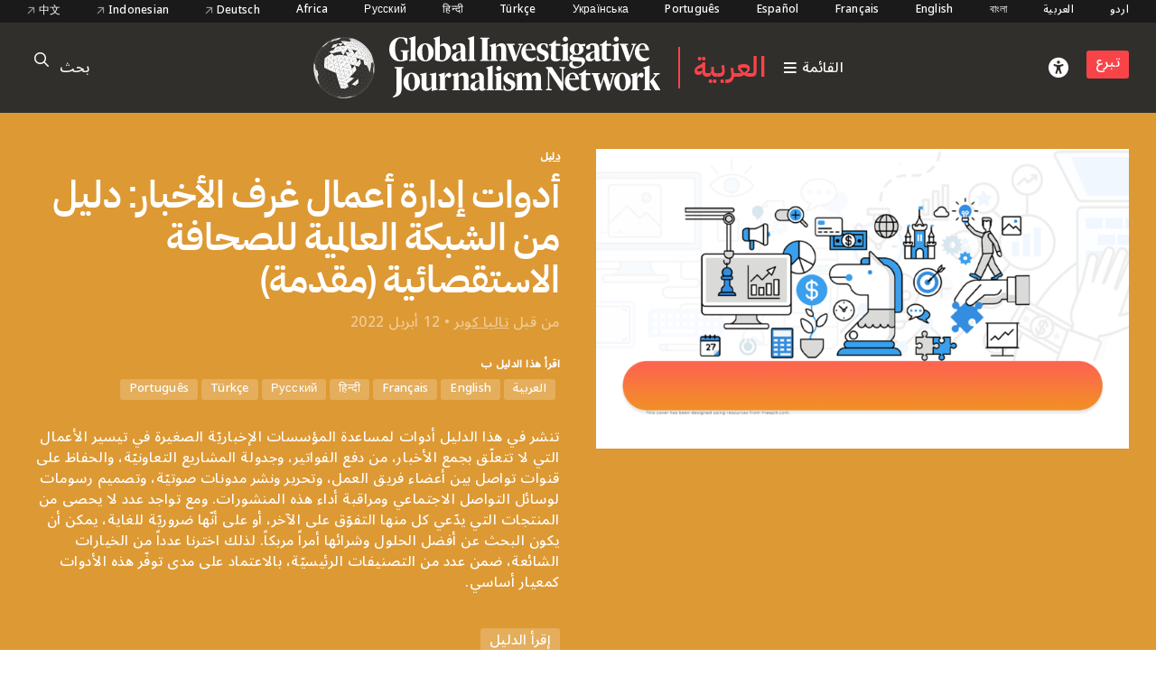

--- FILE ---
content_type: text/html; charset=UTF-8
request_url: https://gijn.org/ar/%D8%A7%D9%84%D9%85%D9%88%D8%A7%D8%B1%D8%AF/adwat-adart-amal-ghrf-alakhbar-dlyl-mn-alshbkt-alalmyt-llshaft-alastqsayyt-mqdmt/
body_size: 10944
content:


<!DOCTYPE html>
<html lang="ar">
<head>

	<title>أدوات إدارة أعمال غرف الأخبار: دليل من الشبكة العالمية للصحافة الاستقصائية (مقدمة) – Global Investigative Journalism Network</title>
	<link rel="stylesheet" type="text/css" href="https://gijn.org/wp-content/themes/gijn/build/styles/screen.css?t=1767437189" />
	<link rel="stylesheet" type="text/css" href="https://gijn.org/wp-content/themes/gijn/build/styles/ar.css?t=1767437189" />

	
	<script src="https://gijn.org/wp-content/themes/gijn/build/scripts/scripts.js?t=1767437189"></script>
	<meta charset="utf-8" />
	<meta name="viewport" content="width=device-width, initial-scale=1" />

	<link rel="icon" type="image/png" sizes="32x32" href="https://gijn.org/wp-content/themes/gijn/favicon-32x32.png">
	<link rel="icon" type="image/png" sizes="16x16" href="https://gijn.org/wp-content/themes/gijn/favicon-16x16.png">

	<meta name='robots' content='max-image-preview:large' />
	<style>img:is([sizes="auto" i], [sizes^="auto," i]) { contain-intrinsic-size: 3000px 1500px }</style>
	<link rel="alternate" hreflang="ar" href="https://gijn.org/ar/%d8%a7%d9%84%d9%85%d9%88%d8%a7%d8%b1%d8%af/adwat-adart-amal-ghrf-alakhbar-dlyl-mn-alshbkt-alalmyt-llshaft-alastqsayyt-mqdmt/" />
<link rel="alternate" hreflang="en" href="https://gijn.org/resource/business-tools/" />
<link rel="alternate" hreflang="fr" href="https://gijn.org/fr/ressource/guide-doutils-utiles-pour-les-salles-de-redactions/" />
<link rel="alternate" hreflang="hi" href="https://gijn.org/hi/sansadhan/vyapara-sadhana/" />
<link rel="alternate" hreflang="ru" href="https://gijn.org/ru/resurs/instrumenty-dla-bezopasnoj-raboty-redakcii/" />
<link rel="alternate" hreflang="tr" href="https://gijn.org/tr/kaynak/yeni-bir-gijn-kilavuzu-haber-odalari-icin-is-araclari/" />
<link rel="alternate" hreflang="pt-br" href="https://gijn.org/pt-br/recursos/indice-e-introducao-guia-ferramentas-para-redacoes-2/" />
<link rel="alternate" hreflang="x-default" href="https://gijn.org/resource/business-tools/" />
<link rel='dns-prefetch' href='//www.googletagmanager.com' />
<link rel="alternate" type="application/rss+xml" title="Global Investigative Journalism Network &laquo; أدوات إدارة أعمال غرف الأخبار: دليل من الشبكة العالمية للصحافة الاستقصائية (مقدمة) خلاصة التعليقات" href="https://gijn.org/ar/%d8%a7%d9%84%d9%85%d9%88%d8%a7%d8%b1%d8%af/adwat-adart-amal-ghrf-alakhbar-dlyl-mn-alshbkt-alalmyt-llshaft-alastqsayyt-mqdmt/feed/" />
<link rel='stylesheet' id='wp-block-library-rtl-css' href='https://gijn.org/wp-includes/css/dist/block-library/style-rtl.min.css?ver=6.8.3' type='text/css' media='all' />
<style id='classic-theme-styles-inline-css' type='text/css'>
/*! This file is auto-generated */
.wp-block-button__link{color:#fff;background-color:#32373c;border-radius:9999px;box-shadow:none;text-decoration:none;padding:calc(.667em + 2px) calc(1.333em + 2px);font-size:1.125em}.wp-block-file__button{background:#32373c;color:#fff;text-decoration:none}
</style>
<link rel='stylesheet' id='contact-form-7-css' href='https://gijn.org/wp-content/plugins/contact-form-7/includes/css/styles.css?ver=6.1.4' type='text/css' media='all' />
<link rel='stylesheet' id='contact-form-7-rtl-css' href='https://gijn.org/wp-content/plugins/contact-form-7/includes/css/styles-rtl.css?ver=6.1.4' type='text/css' media='all' />
<link rel='stylesheet' id='wpml-menu-item-0-css' href='https://gijn.org/wp-content/plugins/sitepress-multilingual-cms/templates/language-switchers/menu-item/style.min.css?ver=1' type='text/css' media='all' />
<link rel='stylesheet' id='tablepress-default-css' href='https://gijn.org/wp-content/plugins/tablepress/css/build/default-rtl.css?ver=3.2.6' type='text/css' media='all' />
<link rel='stylesheet' id='tablepress-custom-css' href='https://gijn.org/wp-content/tablepress-custom.min.css?ver=36' type='text/css' media='all' />
<link rel='stylesheet' id='link-roundups-css' href='https://gijn.org/wp-content/plugins/link-roundups/css/lroundups.min.css?ver=1' type='text/css' media='all' />
<script type="text/javascript" id="wpml-cookie-js-extra">
/* <![CDATA[ */
var wpml_cookies = {"wp-wpml_current_language":{"value":"ar","expires":1,"path":"\/"}};
var wpml_cookies = {"wp-wpml_current_language":{"value":"ar","expires":1,"path":"\/"}};
/* ]]> */
</script>
<script type="text/javascript" src="https://gijn.org/wp-content/plugins/sitepress-multilingual-cms/res/js/cookies/language-cookie.js?ver=486900" id="wpml-cookie-js" defer="defer" data-wp-strategy="defer"></script>

<!-- Google tag (gtag.js) snippet added by Site Kit -->
<!-- Google Analytics snippet added by Site Kit -->
<script type="text/javascript" src="https://www.googletagmanager.com/gtag/js?id=G-RLEQHEYQ7G" id="google_gtagjs-js" async></script>
<script type="text/javascript" id="google_gtagjs-js-after">
/* <![CDATA[ */
window.dataLayer = window.dataLayer || [];function gtag(){dataLayer.push(arguments);}
gtag("set","linker",{"domains":["gijn.org"]});
gtag("js", new Date());
gtag("set", "developer_id.dZTNiMT", true);
gtag("config", "G-RLEQHEYQ7G");
/* ]]> */
</script>
<link rel="https://api.w.org/" href="https://gijn.org/ar/wp-json/" /><link rel="alternate" title="JSON" type="application/json" href="https://gijn.org/ar/wp-json/wp/v2/posts/503026" /><link rel="EditURI" type="application/rsd+xml" title="RSD" href="https://gijn.org/xmlrpc.php?rsd" />
<meta name="generator" content="WordPress 6.8.3" />
<link rel="canonical" href="https://gijn.org/ar/%d8%a7%d9%84%d9%85%d9%88%d8%a7%d8%b1%d8%af/adwat-adart-amal-ghrf-alakhbar-dlyl-mn-alshbkt-alalmyt-llshaft-alastqsayyt-mqdmt/" />
<link rel='shortlink' href='https://gijn.org/ar/?p=503026' />
<link rel="alternate" title="oEmbed (JSON)" type="application/json+oembed" href="https://gijn.org/ar/wp-json/oembed/1.0/embed?url=https%3A%2F%2Fgijn.org%2Far%2F%25d8%25a7%25d9%2584%25d9%2585%25d9%2588%25d8%25a7%25d8%25b1%25d8%25af%2Fadwat-adart-amal-ghrf-alakhbar-dlyl-mn-alshbkt-alalmyt-llshaft-alastqsayyt-mqdmt%2F" />
<link rel="alternate" title="oEmbed (XML)" type="text/xml+oembed" href="https://gijn.org/ar/wp-json/oembed/1.0/embed?url=https%3A%2F%2Fgijn.org%2Far%2F%25d8%25a7%25d9%2584%25d9%2585%25d9%2588%25d8%25a7%25d8%25b1%25d8%25af%2Fadwat-adart-amal-ghrf-alakhbar-dlyl-mn-alshbkt-alalmyt-llshaft-alastqsayyt-mqdmt%2F&#038;format=xml" />
<meta name="generator" content="WPML ver:4.8.6 stt:66,5,64,59,67,1,4,3,68,21,27,28,70,69,42,45,2,71,53,73,55,57,72;" />
<meta name="generator" content="Site Kit by Google 1.168.0" />		<style type="text/css" id="wp-custom-css">
			img.custom-width-170 {
	width:170px!important
}		</style>
		
    <!-- BEGIN - Make Tables Responsive -->
    <style type="text/css">
        
    /* Multi-row tables */
    @media (max-width: 650px) {

        .mtr-table tbody,
        .mtr-table {
        	width: 100% !important;
            display: table !important;
        }

        .mtr-table tr,
        .mtr-table .mtr-th-tag,
        .mtr-table .mtr-td-tag {
        	display: block !important;
            clear: both !important;
            height: auto !important;
        }

        .mtr-table .mtr-td-tag,
        .mtr-table .mtr-th-tag {
        	text-align: right !important;
            width: auto !important;
            box-sizing: border-box !important;
            overflow: auto !important;
        }
    
            .mtr-table .mtr-cell-content {
            	text-align: right !important;
            }
            
        .mtr-table tbody,
        .mtr-table tr,
        .mtr-table {
        	border: none !important;
            padding: 0 !important;
        }

        .mtr-table .mtr-td-tag,
        .mtr-table .mtr-th-tag {
        	border: none;
        }

        .mtr-table tr:nth-child(even) .mtr-td-tag,
        .mtr-table tr:nth-child(even) .mtr-th-tag {
            border-bottom: 1px solid #dddddd !important;
            border-left: 1px solid #dddddd !important;
            border-right: 1px solid #dddddd !important;
            border-top: none !important;
        }

        .mtr-table tr:nth-child(odd) .mtr-td-tag,
        .mtr-table tr:nth-child(odd) .mtr-th-tag {
            border-bottom: 1px solid #bbbbbb !important;
            border-left: 1px solid #bbbbbb !important;
            border-right: 1px solid #bbbbbb !important;
            border-top: none !important;
        }

        .mtr-table tr:first-of-type td:first-of-type,
        .mtr-table tr:first-of-type th:first-of-type {
            border-top: 1px solid #bbbbbb !important;
        }

        .mtr-table.mtr-thead-td tr:nth-of-type(2) td:first-child,
        .mtr-table.mtr-thead-td tr:nth-of-type(2) th:first-child,
        .mtr-table.mtr-tr-th tr:nth-of-type(2) td:first-child,
        .mtr-table.mtr-tr-th tr:nth-of-type(2) th:first-child,
        .mtr-table.mtr-tr-td tr:nth-of-type(2) td:first-child,
        .mtr-table.mtr-tr-td tr:nth-of-type(2) th:first-child {
            border-top: 1px solid #dddddd !important;
        }
            .mtr-table tr:nth-child(even),
            .mtr-table tr:nth-child(even) .mtr-td-tag,
            .mtr-table tr:nth-child(even) .mtr-th-tag {
                background: #ffffff !important;
            }

            .mtr-table tr:nth-child(odd),
            .mtr-table tr:nth-child(odd) .mtr-td-tag,
            .mtr-table tr:nth-child(odd) .mtr-th-tag {
                background: #dddddd !important;
            }
        .mtr-table .mtr-td-tag,
        .mtr-table .mtr-td-tag:first-child,
        .mtr-table .mtr-th-tag,
        .mtr-table .mtr-th-tag:first-child {
            padding: 5px 10px !important;
        }
        
        .mtr-table td[data-mtr-content]:before,
        .mtr-table th[data-mtr-content]:before {
        	display: inline-block !important;
        	content: attr(data-mtr-content) !important;
        	float: left !important;
            text-align: left !important;
            white-space: pre-line !important;
        }
        
        .mtr-table thead,
        .mtr-table.mtr-tr-th tr:first-of-type,
        .mtr-table.mtr-tr-td tr:first-of-type,
        .mtr-table colgroup {
        	display: none !important;
        }
    
        .mtr-cell-content {
            max-width: 49% !important;
            display: inline-block !important;
        }
            
        .mtr-table td[data-mtr-content]:before,
        .mtr-table th[data-mtr-content]:before {
            max-width: 49% !important;
        }
            
    }
    
    /* Single-row tables */
    @media (max-width: 650px) {

        .mtr-one-row-table .mtr-td-tag,
        .mtr-one-row-table .mtr-th-tag {
            box-sizing: border-box !important;
        }

        .mtr-one-row-table colgroup {
        	display: none !important;
        }

    
        .mtr-one-row-table tbody,
        .mtr-one-row-table tr,
        .mtr-one-row-table {
        	border: none !important;
            padding: 0 !important;
            width: 100% !important;
            display: block;
        }

        .mtr-one-row-table .mtr-td-tag,
        .mtr-one-row-table .mtr-th-tag {
            border: none;
        }
        
        .mtr-one-row-table .mtr-td-tag,
        .mtr-one-row-table .mtr-th-tag {
        	display: block !important;
            width: 50% !important;
        }
        .mtr-one-row-table tr {
            display: flex !important;
            flex-wrap: wrap !important;
        }
        
            .mtr-one-row-table td:nth-child(4n+1),
            .mtr-one-row-table th:nth-child(4n+1),
            .mtr-one-row-table td:nth-child(4n+2),
            .mtr-one-row-table th:nth-child(4n+2) {
                background: #dddddd !important;
            }

            .mtr-one-row-table th:nth-child(2n+1),
            .mtr-one-row-table td:nth-child(2n+1) {
                border-right: 1px solid #bbbbbb !important;
                border-left: 1px solid #bbbbbb !important;
            }

            .mtr-one-row-table td:nth-child(2n+2),
            .mtr-one-row-table th:nth-child(2n+2) {
                border-right: 1px solid #bbbbbb !important;
            }

            /* last two */
            .mtr-one-row-table td:nth-last-child(-n+2),
            .mtr-one-row-table th:nth-last-child(-n+2) {
                border-bottom: 1px solid #bbbbbb !important;
            }
            
        .mtr-one-row-table .mtr-td-tag,
        .mtr-one-row-table .mtr-th-tag {
            border-top: 1px solid #bbbbbb !important;
            padding: 5px 10px !important;
        }
        
    }
    </style>
    <!-- END - Make Tables Responsive -->
        
	<script src="https://kit.fontawesome.com/305a56cd54.js" crossorigin="anonymous"></script>

	
<meta property="og:type" content="website">

		
	<meta name="twitter:description" content="تنشر في هذا الدليل أدوات لمساعدة المؤسسات الإخباريّة الصغيرة في تيسير الأعمال التي لا تتعلّق بجمع الأخبار، من دفع الفواتير، وجدولة المشاريع التعاونيّة، والحفاظ على قنوات تواصل بين أعضاء فريق العمل، وتحرير ونشر مدونات صوتيّة، وتصميم رسومات لوسائل التواصل الاجتماعي ومراقبة أداء هذه المنشورات. ومع تواجد عدد لا يحصى من المنتجات التي يدّعي كل منها [&hellip;]">
	<meta name="twitter:title" content="أدوات إدارة أعمال غرف الأخبار: دليل من الشبكة العالمية للصحافة الاستقصائية (مقدمة)">
	<meta property="og:description" content="تنشر في هذا الدليل أدوات لمساعدة المؤسسات الإخباريّة الصغيرة في تيسير الأعمال التي لا تتعلّق بجمع الأخبار، من دفع الفواتير، وجدولة المشاريع التعاونيّة، والحفاظ على قنوات تواصل بين أعضاء فريق العمل، وتحرير ونشر مدونات صوتيّة، وتصميم رسومات لوسائل التواصل الاجتماعي ومراقبة أداء هذه المنشورات. ومع تواجد عدد لا يحصى من المنتجات التي يدّعي كل منها [&hellip;]" />
	<meta property="og:title" content="أدوات إدارة أعمال غرف الأخبار: دليل من الشبكة العالمية للصحافة الاستقصائية (مقدمة)" />
	<meta name="twitter:card" content="summary_large_image">

				
				
		<meta name="twitter:image" content="https://gijn.org/wp-content/uploads/2021/08/Intro_TOC-771x434.png" />
		<meta property="og:image" content="https://gijn.org/wp-content/uploads/2021/08/Intro_TOC-771x434.png" />
	


			<!-- Fundraise Up: the new standard for online giving -->
	<script>(function(w,d,s,n,a){if(!w[n]){var l='call,catch,on,once,set,then,track'
	.split(','),i,o=function(n){return'function'==typeof n?o.l.push([arguments])&&o
	:function(){return o.l.push([n,arguments])&&o}},t=d.getElementsByTagName(s)[0],
	j=d.createElement(s);j.async=!0;j.src='https://cdn.fundraiseup.com/widget/'+a;
	t.parentNode.insertBefore(j,t);o.s=Date.now();o.v=4;o.h=w.location.href;o.l=[];
	for(i=0;i<7;i++)o[l[i]]=o(l[i]);w[n]=o}
	})(window,document,'script','FundraiseUp','AZZKZELR');</script>
	<!-- End Fundraise Up -->
	</head>

<body class="rtl wp-singular post-template-default single single-post postid-503026 single-format-standard wp-theme-gijn" >



	
	
<div class="editions">
	<div class="container">
				<nav class="languages">
													<a href="https://gijn.org/ur/" class="">
					اردو				</a>

											<a href="https://gijn.org/ar/" class="active">
					العربية				</a>

											<a href="https://gijn.org/bn/" class="">
					বাংলা				</a>

											<a href="https://gijn.org" class="">
					English				</a>

											<a href="https://gijn.org/fr/" class="">
					Français				</a>

											<a href="https://gijn.org/es/" class="">
					Español				</a>

											<a href="https://gijn.org/pt-br/" class="">
					Português				</a>

											<a href="https://gijn.org/ua/" class="">
					Українська				</a>

											<a href="https://gijn.org/tr/" class="">
					Türkçe				</a>

											<a href="https://gijn.org/hi/" class="">
					हिन्दी				</a>

											<a href="https://gijn.org/ru/" class="">
					Русский				</a>

							

					<a href="https://gijn.org/africa/" class="">Africa</a>
			<a target="_blank" href="https://netzwerkrecherche.org/international">Deutsch <i class="fa-regular fa-arrow-up-right"></i></a>
			<a target="_blank" href="https://jaring.id/category/gijn-indonesia">Indonesian <i class="fa-regular fa-arrow-up-right"></i></a>
			<a target="_blank" href="https://cn.gijn.org/">中文 <i class="fa-regular fa-arrow-up-right"></i></a>
			</nav>
	</div>
</div>

<div class="ruler"></div>
<div class="isolation">
	<div class="isolation__top"></div>
	<div class="isolation__bottom"></div>
</div>
<header class="header">
	
<div class="header__inner">
	<div class="container">
		<div class="header__mobilesearch">
			<i class="fa-regular fa-search"></i>
		</div>
		<div class="header__search">
	<form id="searchform" action="https://gijn.org/ar/" method="get">
		<div class="header__searchicon"><i class="fa-regular fa-search"></i></div>
		<input  placeholder="بحث" type="text" name="s"  />
				<div class="header__submit"><button type="submit">&rarr;</button></div>
	</form>
</div>		

		<div class="header__logo header__regionallogo">			
			<a class="header__logowrapper" href="/">
				<div class="world"></div>
				<div><img src="https://gijn.org/wp-content/themes/gijn/media/logo-white-no-globe.svg"></div>
			</a>
							<div class="header__regional"><a href="https://gijn.org/ar/">العربية</a></div>
			
			
			<a class="header__toggle" href="/">
				<i class="fa-sharp fa-bars"></i>
				<span>القائمة</span>
			</a>
			
		</div>
		
		<div class="header__donate">
			<div class="header__access"><i class="fa-solid fa-universal-access"></i></div>
							<div><a href="/about-us/donate" class="button">تبرع</a></div>
					</div>
		<div class="header__toggle mobile">
			<i class="fa-sharp fa-bars"></i>
		</div>


	</div>

</div>

<div class="header__search">
	<form id="searchform" action="https://gijn.org/ar/" method="get">
		<div class="header__searchicon"><i class="fa-regular fa-search"></i></div>
		<input  placeholder="بحث" type="text" name="s"  />
				<div class="header__submit"><button type="submit">&rarr;</button></div>
	</form>
</div>
<nav class="nav">
	<div class="nav__inner">
		<div class="nav__items">

																	
						<a class="nav__item" href="https://gijn.org/ar/./%d9%82%d8%b5%d8%b5/">
							<h3>القصص</h3>
							<div class="nav__sentence">تقارير من حول العالم</div>
							<i class="fa-regular fa-arrow-right"></i>
							<i class="fa-regular fa-arrow-left"></i>
						</a>
					
														
						<a class="nav__item" href="https://gijn.org/ar/./%d8%a7%d9%84%d9%85%d9%88%d8%a7%d8%b1%d8%af/">
							<h3>مركز الموارد</h3>
							<div class="nav__sentence">مكتبة من الموارد للصحفيين</div>
							<i class="fa-regular fa-arrow-right"></i>
							<i class="fa-regular fa-arrow-left"></i>
						</a>
					
														
						<a class="nav__item" href="https://gijn.org/ar/mn-nhn/">
							<h3>من نحن</h3>
							<div class="nav__sentence">اعرف المزيد عن منظمتنا</div>
							<i class="fa-regular fa-arrow-right"></i>
							<i class="fa-regular fa-arrow-left"></i>
						</a>
					
														
						<a class="nav__item" href="https://gijn.org/ar/%d8%a7%d9%84%d9%85%d9%88%d8%a7%d8%b1%d8%af/jayzt-aldw-alsat-alalmyt/">
							<h3>الجوائز</h3>
							<div class="nav__sentence">جوائز تكريما للصحافة الاستقصائية</div>
							<i class="fa-regular fa-arrow-right"></i>
							<i class="fa-regular fa-arrow-left"></i>
						</a>
					
														
						<a class="nav__item" href="https://gijn.org/ar/./%d9%88%d8%b8%d8%a7%d8%a6%d9%81/">
							<h3>وظائف</h3>
							<div class="nav__sentence">فرص العمل ضمن الشبكة </div>
							<i class="fa-regular fa-arrow-right"></i>
							<i class="fa-regular fa-arrow-left"></i>
						</a>
					
									</div>
		
					<div class="nav__editions">			
				<h3>النسخة الإقليمية</h3>
				<div class="nav__sentence">صفحاتنا الإقليمية وشركاؤنا</div>
						<nav class="languages">
													<a href="https://gijn.org/ur/" class="">
					اردو				</a>

											<a href="https://gijn.org/ar/" class="active">
					العربية				</a>

											<a href="https://gijn.org/bn/" class="">
					বাংলা				</a>

											<a href="https://gijn.org" class="">
					English				</a>

											<a href="https://gijn.org/fr/" class="">
					Français				</a>

											<a href="https://gijn.org/es/" class="">
					Español				</a>

											<a href="https://gijn.org/pt-br/" class="">
					Português				</a>

											<a href="https://gijn.org/ua/" class="">
					Українська				</a>

											<a href="https://gijn.org/tr/" class="">
					Türkçe				</a>

											<a href="https://gijn.org/hi/" class="">
					हिन्दी				</a>

											<a href="https://gijn.org/ru/" class="">
					Русский				</a>

							

					<a href="https://gijn.org/africa/" class="">Africa</a>
			<a target="_blank" href="https://netzwerkrecherche.org/international">Deutsch <i class="fa-regular fa-arrow-up-right"></i></a>
			<a target="_blank" href="https://jaring.id/category/gijn-indonesia">Indonesian <i class="fa-regular fa-arrow-up-right"></i></a>
			<a target="_blank" href="https://cn.gijn.org/">中文 <i class="fa-regular fa-arrow-up-right"></i></a>
			</nav>
	
			</div>
				
		<div class="nav__social">
							<div class="nav__icons">
					<div><a target="_blank" href="https://www.facebook.com/GlobalInvestigativeJournalismNetwork"><i class="fa-brands fa-facebook"></i></a></div>
					<div><a target="_blank" href="https://twitter.com/gijn"><i class="fa-brands fa-twitter"></i></a></div>
					<div><a target="_blank" href="https://www.youtube.com/channel/UCY8xUWeaWVE4JY05JUupzYQ"><i class="fa-brands fa-youtube"></i></a></div>
					<div><a target="_blank" href="https://www.instagram.com/gijnorg/"><i class="fa-brands fa-instagram"></i></a></div>
					<div><a target="_blank" href="https://www.linkedin.com/company/global-investigative-journalism-network/"><i class="fa-brands fa-linkedin"></i></a></div>
					<div><a target="_blank" href="https://gijn.org/feed/"><i class="fa-solid fa-square-rss"></i></a></div>
				</div>
										<div class="nav__donate">
					<div><a href="/about-us/donate" class="button">تبرع</a></div>
				</div>
					</div>
	</div>
</nav>	<div class="accesscontrols">
	<div class="container">
		<div class="grid grid--columns-2 grid--gap-2">
			<div>
				<h4>إعداد إمكانية الوصول</h4>

				<div class="accesscontrols--itemreset">
					<a class="accesscontrols__reset button" href="/" aria-label="reset accessibility settings to default">إعادة ضبط كلي</a>
				</div>
			</div>
			<div class="accesscontrols__items">
				<div class="accesscontrols__group" data-accessgroup="text" data-accesscontrol="text-size">
					<h4>حجم الخط</h4>
					<div class="sizecontrols">
						<a href="/" aria-label="decrease text size" class="button sizecontrols__item sizecontrols--minus"><i class="fa-sharp fa-regular fa-minus"></i> تقليل</a>
						<a href="/" aria-label="increase text size" class="button sizecontrols__item sizecontrols--plus"><i class="fa-sharp fa-regular fa-plus"></i> تكبير الخط</a>
					</div>
				</div>
				<div class="accesscontrols__group">
					<h4>خيارات الألوان</h4>
					<a href="/" aria-label="set color to monochrome" class="accesscontrols__item button" data-accessgroup="color" data-accesscontrol="monochrome">لون أحادي</a>
					<a href="/" aria-label="set color to muted" class="accesscontrols__item button" data-accessgroup="color" data-accesscontrol="muted">لون باهت</a>
					<a href="/" aria-label="set color to dark" class="accesscontrols__item button" data-accessgroup="color" data-accesscontrol="dark">مظلم</a>
				</div>

				<div class="accesscontrols__group accesscontrols--reading">
					<h4>أدوات القراءة</h4>
					<a href="/" aria-label="use isolation reading tool" class="accesscontrols__item button" data-accessgroup="reading" data-accesscontrol="isolation">عزل</a>
					<a href="/" aria-label="use ruler reading tool" class="accesscontrols__item button" data-accessgroup="reading" data-accesscontrol="ruler">حاكم</a>
				</div>
				<div class="accesscontrols__group accesscontrols--other">
					<h4>أخرى</h4>
					<a href="/" aria-label="disable motion" class="accesscontrols__item button" data-accessgroup="motion" data-accesscontrol="no-motion">من دون حراك</a>
					<a href="/" aria-label="use large cursor" class="accesscontrols__item button" data-accessgroup="cursor" data-accesscontrol="large-cursor">مؤشر كبير</a>
				</div>
				
			</div>

		</div>
	</div>
	<button class="accesscontrols__close" aria-label="close accessibility menu"><div class="cross"></div></button>

</div>

	
</header>
															
<article  class="guide">

	
	<div class="guide__header" style="background-color: #dd9933">
		<div class="container">
			<div>
					<img width="771" height="434" src="https://gijn.org/wp-content/uploads/2021/08/Intro_TOC-771x434.png" class="attachment-large size-large" alt="" decoding="async" fetchpriority="high" srcset="https://gijn.org/wp-content/uploads/2021/08/Intro_TOC-771x434.png 771w, https://gijn.org/wp-content/uploads/2021/08/Intro_TOC-336x189.png 336w, https://gijn.org/wp-content/uploads/2021/08/Intro_TOC-768x432.png 768w, https://gijn.org/wp-content/uploads/2021/08/Intro_TOC-1536x864.png 1536w, https://gijn.org/wp-content/uploads/2021/08/Intro_TOC-1170x658.png 1170w, https://gijn.org/wp-content/uploads/2021/08/Intro_TOC.png 1920w" sizes="(max-width: 771px) 100vw, 771px" />		
					<div class="guide__featurecredit">
					
				</div>
				

			</div>
			<div class="guide__intro">
				<h4><a href="https://gijn.org/ar/./%d8%a7%d9%84%d9%85%d9%88%d8%a7%d8%b1%d8%af/%d9%85%d8%b1%d8%b4%d8%af/">دليل</a></h4>
				
									<h1><a href="https://gijn.org/ar/%d8%a7%d9%84%d9%85%d9%88%d8%a7%d8%b1%d8%af/mqdmt-adwat-alamal/">أدوات إدارة أعمال غرف الأخبار: دليل من الشبكة العالمية للصحافة الاستقصائية (مقدمة)</a></h1>
				
				<div class="guide__byline">
	
			<span>من قبل</span>
	
			<a href="https://twitter.com/talya_cooper">تاليا كوبر</a>
	
		<span>• 12 أبريل 2022</span>
</div>

				

	<div class="post__language">
					<h4>اقرأ هذا الدليل ب</h4>
		
		
<div class="wpml-ls-statics-shortcode_actions wpml-ls wpml-ls-rtl wpml-ls-legacy-list-horizontal">
	<ul role="menu"><li class="wpml-ls-slot-shortcode_actions wpml-ls-item wpml-ls-item-ar wpml-ls-current-language wpml-ls-first-item wpml-ls-item-legacy-list-horizontal" role="none">
				<a href="https://gijn.org/ar/%d8%a7%d9%84%d9%85%d9%88%d8%a7%d8%b1%d8%af/adwat-adart-amal-ghrf-alakhbar-dlyl-mn-alshbkt-alalmyt-llshaft-alastqsayyt-mqdmt/" class="wpml-ls-link" role="menuitem" >
                    <span class="wpml-ls-native" role="menuitem">العربية</span></a>
			</li><li class="wpml-ls-slot-shortcode_actions wpml-ls-item wpml-ls-item-en wpml-ls-item-legacy-list-horizontal" role="none">
				<a href="https://gijn.org/resource/business-tools/" class="wpml-ls-link" role="menuitem"  aria-label="التبديل إلى الإنجليزية(English)" title="التبديل إلى الإنجليزية(English)" >
                    <span class="wpml-ls-native" lang="en">English</span><span class="wpml-ls-display"><span class="wpml-ls-bracket"> (</span>الإنجليزية<span class="wpml-ls-bracket">)</span></span></a>
			</li><li class="wpml-ls-slot-shortcode_actions wpml-ls-item wpml-ls-item-fr wpml-ls-item-legacy-list-horizontal" role="none">
				<a href="https://gijn.org/fr/ressource/guide-doutils-utiles-pour-les-salles-de-redactions/" class="wpml-ls-link" role="menuitem"  aria-label="التبديل إلى الفرنسية(Français)" title="التبديل إلى الفرنسية(Français)" >
                    <span class="wpml-ls-native" lang="fr">Français</span><span class="wpml-ls-display"><span class="wpml-ls-bracket"> (</span>الفرنسية<span class="wpml-ls-bracket">)</span></span></a>
			</li><li class="wpml-ls-slot-shortcode_actions wpml-ls-item wpml-ls-item-hi wpml-ls-item-legacy-list-horizontal" role="none">
				<a href="https://gijn.org/hi/sansadhan/vyapara-sadhana/" class="wpml-ls-link" role="menuitem"  aria-label="التبديل إلى الهندية(हिन्दी)" title="التبديل إلى الهندية(हिन्दी)" >
                    <span class="wpml-ls-native" lang="hi">हिन्दी</span><span class="wpml-ls-display"><span class="wpml-ls-bracket"> (</span>الهندية<span class="wpml-ls-bracket">)</span></span></a>
			</li><li class="wpml-ls-slot-shortcode_actions wpml-ls-item wpml-ls-item-ru wpml-ls-item-legacy-list-horizontal" role="none">
				<a href="https://gijn.org/ru/resurs/instrumenty-dla-bezopasnoj-raboty-redakcii/" class="wpml-ls-link" role="menuitem"  aria-label="التبديل إلى الروسية(Русский)" title="التبديل إلى الروسية(Русский)" >
                    <span class="wpml-ls-native" lang="ru">Русский</span><span class="wpml-ls-display"><span class="wpml-ls-bracket"> (</span>الروسية<span class="wpml-ls-bracket">)</span></span></a>
			</li><li class="wpml-ls-slot-shortcode_actions wpml-ls-item wpml-ls-item-tr wpml-ls-item-legacy-list-horizontal" role="none">
				<a href="https://gijn.org/tr/kaynak/yeni-bir-gijn-kilavuzu-haber-odalari-icin-is-araclari/" class="wpml-ls-link" role="menuitem"  aria-label="التبديل إلى التركية(Türkçe)" title="التبديل إلى التركية(Türkçe)" >
                    <span class="wpml-ls-native" lang="tr">Türkçe</span><span class="wpml-ls-display"><span class="wpml-ls-bracket"> (</span>التركية<span class="wpml-ls-bracket">)</span></span></a>
			</li><li class="wpml-ls-slot-shortcode_actions wpml-ls-item wpml-ls-item-pt-br wpml-ls-last-item wpml-ls-item-legacy-list-horizontal" role="none">
				<a href="https://gijn.org/pt-br/recursos/indice-e-introducao-guia-ferramentas-para-redacoes-2/" class="wpml-ls-link" role="menuitem"  aria-label="التبديل إلى البرتغالية ،البرازيل(Português)" title="التبديل إلى البرتغالية ،البرازيل(Português)" >
                    <span class="wpml-ls-native" lang="pt-br">Português</span><span class="wpml-ls-display"><span class="wpml-ls-bracket"> (</span>البرتغالية ،البرازيل<span class="wpml-ls-bracket">)</span></span></a>
			</li></ul>
</div>
		
			</div>
				<div class="guide__text"><p dir="rtl" style="text-align: right;"><span style="font-weight: 400;">تنشر في هذا الدليل أدوات لمساعدة المؤسسات الإخباريّة الصغيرة في تيسير الأعمال التي لا تتعلّق بجمع الأخبار، من دفع الفواتير، وجدولة المشاريع التعاونيّة، والحفاظ على قنوات تواصل بين أعضاء فريق العمل، وتحرير ونشر مدونات صوتيّة، وتصميم رسومات لوسائل التواصل الاجتماعي ومراقبة أداء هذه المنشورات. ومع تواجد عدد لا يحصى من المنتجات التي يدّعي كل منها التفوّق على الآخر، أو على أنّها ضروريّة للغاية، يمكن أن يكون البحث عن أفضل الحلول وشرائها أمراً مربكاً. لذلك اخترنا عدداً من الخيارات الشائعة، ضمن عدد من التصنيفات الرئيسيّة، بالاعتماد على مدى توفّر هذه الأدوات كمعيار أساسي.</span></p>
</div>

									<div><a class="button" href="https://gijn.org/ar/%d8%a7%d9%84%d9%85%d9%88%d8%a7%d8%b1%d8%af/mqdmt-adwat-alamal/">إقرأ الدليل</a></div>
							</div>
		</div>
	</div>

	<div class="container">
		<div class="sectiontitle"><h2>فصول</h2></div>
		<div class="guide__chapters">
												
<article style="background-color: #dd9933" class="post-1222200 type-post status-publish format-standard hentry category-23058 category-23059 category-23056 resourcepreview">

		<div class="resourcepreview__content">
		<h4 class="commas">
						
									<span>دليل</span>
									<span>فصل</span>
									<span>مصادر</span>
									</h4>

		<h2>
			<a href="https://gijn.org/ar/%d8%a7%d9%84%d9%85%d9%88%d8%a7%d8%b1%d8%af/mqdmt-adwat-alamal/">مقدمة أدوات الأعمال</a>
		</h2>
					<div class="resourcepreview__excerpt"><p>تنشر في هذا الدليل أدوات لمساعدة المؤسسات الإخباريّة الصغيرة في تيسير الأعمال التي لا تتعلّق بجمع الأخبار، من دفع الفواتير، وجدولة المشاريع التعاونيّة، والحفاظ على قنوات تواصل بين أعضاء فريق العمل، وتحرير ونشر مدونات صوتيّة، وتصميم رسومات لوسائل التواصل الاجتماعي ومراقبة أداء هذه المنشورات. ومع تواجد عدد لا يحصى من المنتجات التي يدّعي كل منها [&hellip;]</p>
</div>

						</div>
</article>									
<article style="background-color: #dd9933" class="post-497009 type-post status-publish format-standard has-post-thumbnail hentry category-23058 category-23059 category-23056 tag---ar tag--ar series-arabic-ar gijn_language-ar-ar resourcepreview">

			<div class="resourcepreview__image">
			<a href="https://gijn.org/ar/%d8%a7%d9%84%d9%85%d9%88%d8%a7%d8%b1%d8%af/%d8%af%d9%84%d9%8a%d9%84-%d8%a5%d8%af%d8%a7%d8%b1%d8%a9-%d8%a7%d9%84%d8%a3%d8%b9%d9%85%d8%a7%d9%84-%d8%a7%d9%84%d9%81%d8%b5%d9%84-%d8%a7%d9%84%d8%a3%d9%88%d9%84-%d8%a7%d9%84%d8%a5%d8%af%d8%a7/"><div>	<img width="771" height="434" src="https://gijn.org/wp-content/uploads/2021/08/1-Chapter-One-NO-Title-771x434.png" class="attachment-large size-large" alt="" decoding="async" srcset="https://gijn.org/wp-content/uploads/2021/08/1-Chapter-One-NO-Title-771x434.png 771w, https://gijn.org/wp-content/uploads/2021/08/1-Chapter-One-NO-Title-336x189.png 336w, https://gijn.org/wp-content/uploads/2021/08/1-Chapter-One-NO-Title-768x432.png 768w, https://gijn.org/wp-content/uploads/2021/08/1-Chapter-One-NO-Title-1536x864.png 1536w, https://gijn.org/wp-content/uploads/2021/08/1-Chapter-One-NO-Title-1170x658.png 1170w, https://gijn.org/wp-content/uploads/2021/08/1-Chapter-One-NO-Title.png 1920w" sizes="(max-width: 771px) 100vw, 771px" />		
	</div></a>
		</div>
		<div class="resourcepreview__content">
		<h4 class="commas">
						
									<span>دليل</span>
									<span>فصل</span>
									<span>مصادر</span>
									</h4>

		<h2>
			<a href="https://gijn.org/ar/%d8%a7%d9%84%d9%85%d9%88%d8%a7%d8%b1%d8%af/%d8%af%d9%84%d9%8a%d9%84-%d8%a5%d8%af%d8%a7%d8%b1%d8%a9-%d8%a7%d9%84%d8%a3%d8%b9%d9%85%d8%a7%d9%84-%d8%a7%d9%84%d9%81%d8%b5%d9%84-%d8%a7%d9%84%d8%a3%d9%88%d9%84-%d8%a7%d9%84%d8%a5%d8%af%d8%a7/">دليل إدارة الأعمال &#8211; الفصل الأول &#8211; الإدارة والإشراف الإداري</a>
		</h2>
					<div class="resourcepreview__excerpt"><p>هناك عدد لا يحصى من المنصّات والأدوات للتنظيم، وإدارة المشاريع، والجدولة. وعلى الرغم من أن منتجات Google وMicrosoft قد تكون مرتفعة الثمن بحسب حجم مؤسستك، إلا أن طبيعتها المتكاملة يمكنها أن توفّر الكثير من الوقت والجهد، خاصة إذا لم تكن المؤسسة تحتوي على فريق مكرّس لتكنولوجيا المعلومات.</p>
</div>

						</div>
</article>									
<article style="background-color: #dd9933" class="post-498076 type-post status-publish format-standard has-post-thumbnail hentry category-23058 category-23059 category-23056 tag---ar tag----ar tag--ar series-arabic-ar gijn_language-ar-ar resourcepreview">

			<div class="resourcepreview__image">
			<a href="https://gijn.org/ar/%d8%a7%d9%84%d9%85%d9%88%d8%a7%d8%b1%d8%af/%d8%af%d9%84%d9%8a%d9%84-%d8%a3%d8%af%d9%88%d8%a7%d8%aa-%d8%a5%d8%af%d8%a7%d8%b1%d8%a9-%d8%a7%d9%84%d8%a3%d8%b9%d9%85%d8%a7%d9%84-%d8%a7%d9%84%d9%81%d8%b5%d9%84-%d8%a7%d9%84%d8%ab%d8%a7%d9%86%d9%8a/"><div>	<img width="771" height="434" src="https://gijn.org/wp-content/uploads/2021/08/2-Chapter-Two-NO-Title-771x434.png" class="attachment-large size-large" alt="" decoding="async" srcset="https://gijn.org/wp-content/uploads/2021/08/2-Chapter-Two-NO-Title-771x434.png 771w, https://gijn.org/wp-content/uploads/2021/08/2-Chapter-Two-NO-Title-336x189.png 336w, https://gijn.org/wp-content/uploads/2021/08/2-Chapter-Two-NO-Title-768x432.png 768w, https://gijn.org/wp-content/uploads/2021/08/2-Chapter-Two-NO-Title-1536x864.png 1536w, https://gijn.org/wp-content/uploads/2021/08/2-Chapter-Two-NO-Title-1170x658.png 1170w, https://gijn.org/wp-content/uploads/2021/08/2-Chapter-Two-NO-Title.png 1920w" sizes="(max-width: 771px) 100vw, 771px" />		
	</div></a>
		</div>
		<div class="resourcepreview__content">
		<h4 class="commas">
						
									<span>دليل</span>
									<span>فصل</span>
									<span>مصادر</span>
									</h4>

		<h2>
			<a href="https://gijn.org/ar/%d8%a7%d9%84%d9%85%d9%88%d8%a7%d8%b1%d8%af/%d8%af%d9%84%d9%8a%d9%84-%d8%a3%d8%af%d9%88%d8%a7%d8%aa-%d8%a5%d8%af%d8%a7%d8%b1%d8%a9-%d8%a7%d9%84%d8%a3%d8%b9%d9%85%d8%a7%d9%84-%d8%a7%d9%84%d9%81%d8%b5%d9%84-%d8%a7%d9%84%d8%ab%d8%a7%d9%86%d9%8a/">دليل أدوات إدارة الأعمال &#8211; الفصل الثاني  &#8211; أدوات التواصل ومشاركة الملفّات</a>
		</h2>
					<div class="resourcepreview__excerpt"><p>Element يعد Element، الذي عرف سابقاً باسم Riot، منصّة مشفّرة مفتوحة المصدر للتراسل والتعاون. بالمختصر، تجمع المنصّة ما بين واجهة شبيهة بتطبيق Slack مع نظام أمني شبيه بتطبيق Signal. إذ يمكن للمستخدمين استعمال Element بشكل مجاني على خادم لامركزي مشترك، أو الاختيار ما بين نسختين مدفوعتين (استضافة مخصّصة للسرعات الأعلى، أو الاستضافة على خادم محلي). [&hellip;]</p>
</div>

						</div>
</article>									
<article style="background-color: #dd9933" class="post-498082 type-post status-publish format-standard has-post-thumbnail hentry category-23058 category-23059 category-23056 tag---ar tag----ar tag-13389 tag-13388 series-arabic-ar gijn_language-ar-ar resourcepreview">

			<div class="resourcepreview__image">
			<a href="https://gijn.org/ar/%d8%a7%d9%84%d9%85%d9%88%d8%a7%d8%b1%d8%af/%d8%af%d9%84%d9%8a%d9%84-%d8%a3%d8%af%d9%88%d8%a7%d8%aa-%d8%a5%d8%af%d8%a7%d8%b1%d8%a9-%d8%a7%d9%84%d8%a3%d8%b9%d9%85%d8%a7%d9%84-%d8%a7%d9%84%d9%81%d8%b5%d9%84-%d8%a7%d9%84%d8%ab%d8%a7%d9%84/"><div>	<img width="771" height="434" src="https://gijn.org/wp-content/uploads/2021/08/3-Chapter-Three-NO-Title-771x434.png" class="attachment-large size-large" alt="" decoding="async" loading="lazy" srcset="https://gijn.org/wp-content/uploads/2021/08/3-Chapter-Three-NO-Title-771x434.png 771w, https://gijn.org/wp-content/uploads/2021/08/3-Chapter-Three-NO-Title-336x189.png 336w, https://gijn.org/wp-content/uploads/2021/08/3-Chapter-Three-NO-Title-768x432.png 768w, https://gijn.org/wp-content/uploads/2021/08/3-Chapter-Three-NO-Title-1536x864.png 1536w, https://gijn.org/wp-content/uploads/2021/08/3-Chapter-Three-NO-Title-1170x658.png 1170w, https://gijn.org/wp-content/uploads/2021/08/3-Chapter-Three-NO-Title.png 1920w" sizes="auto, (max-width: 771px) 100vw, 771px" />		
	</div></a>
		</div>
		<div class="resourcepreview__content">
		<h4 class="commas">
						
									<span>دليل</span>
									<span>فصل</span>
									<span>مصادر</span>
									</h4>

		<h2>
			<a href="https://gijn.org/ar/%d8%a7%d9%84%d9%85%d9%88%d8%a7%d8%b1%d8%af/%d8%af%d9%84%d9%8a%d9%84-%d8%a3%d8%af%d9%88%d8%a7%d8%aa-%d8%a5%d8%af%d8%a7%d8%b1%d8%a9-%d8%a7%d9%84%d8%a3%d8%b9%d9%85%d8%a7%d9%84-%d8%a7%d9%84%d9%81%d8%b5%d9%84-%d8%a7%d9%84%d8%ab%d8%a7%d9%84/">دليل أدوات إدارة الأعمال &#8211; الفصل الثالث &#8211; المحاسبة والدفعات</a>
		</h2>
					<div class="resourcepreview__excerpt"><p>الفصل السابق   &lt;&#8211;   صفحة المحتويات  &#8211;&gt;  الفصل القادم في الولايات المتحدة الأميركيّة، يعد كلا من QuickBooks وXero أشهر برامج المحاسبة والفوترة مع أنّهما لا يوفّران نسخاً مجّانيّة. لكن هناك عدد من البدائل الأقل شهرة أو بدون تكلفة. المحاسبة والفوترة GnuCash يعد GnuCash برنامج محاسبة مجاني ومفتوح المصدر تم تصميمه على غرار Quicken لشركة [&hellip;]</p>
</div>

						</div>
</article>									
<article style="background-color: #dd9933" class="post-498083 type-post status-publish format-standard has-post-thumbnail hentry category-23058 category-23059 category-23056 tag---ar tag----ar tag-13390 series-arabic-ar gijn_language-ar-ar resourcepreview">

			<div class="resourcepreview__image">
			<a href="https://gijn.org/ar/%d8%a7%d9%84%d9%85%d9%88%d8%a7%d8%b1%d8%af/%d8%af%d9%84%d9%8a%d9%84-%d8%a3%d8%af%d9%88%d8%a7%d8%aa-%d8%a5%d8%af%d8%a7%d8%b1%d8%a9-%d8%a7%d9%84%d8%a3%d8%b9%d9%85%d8%a7%d9%84-%d8%a7%d9%84%d9%81%d8%b5%d9%84-%d8%a7%d9%84%d8%b1%d8%a7%d8%a8/"><div>	<img width="771" height="434" src="https://gijn.org/wp-content/uploads/2021/08/4-Chapter-Four-NO-Title-771x434.png" class="attachment-large size-large" alt="" decoding="async" loading="lazy" srcset="https://gijn.org/wp-content/uploads/2021/08/4-Chapter-Four-NO-Title-771x434.png 771w, https://gijn.org/wp-content/uploads/2021/08/4-Chapter-Four-NO-Title-336x189.png 336w, https://gijn.org/wp-content/uploads/2021/08/4-Chapter-Four-NO-Title-768x432.png 768w, https://gijn.org/wp-content/uploads/2021/08/4-Chapter-Four-NO-Title-1536x864.png 1536w, https://gijn.org/wp-content/uploads/2021/08/4-Chapter-Four-NO-Title-1170x658.png 1170w, https://gijn.org/wp-content/uploads/2021/08/4-Chapter-Four-NO-Title.png 1920w" sizes="auto, (max-width: 771px) 100vw, 771px" />		
	</div></a>
		</div>
		<div class="resourcepreview__content">
		<h4 class="commas">
						
									<span>دليل</span>
									<span>فصل</span>
									<span>مصادر</span>
									</h4>

		<h2>
			<a href="https://gijn.org/ar/%d8%a7%d9%84%d9%85%d9%88%d8%a7%d8%b1%d8%af/%d8%af%d9%84%d9%8a%d9%84-%d8%a3%d8%af%d9%88%d8%a7%d8%aa-%d8%a5%d8%af%d8%a7%d8%b1%d8%a9-%d8%a7%d9%84%d8%a3%d8%b9%d9%85%d8%a7%d9%84-%d8%a7%d9%84%d9%81%d8%b5%d9%84-%d8%a7%d9%84%d8%b1%d8%a7%d8%a8/">دليل أدوات إدارة الأعمال &#8211; الفصل الرابع &#8211; التحليل وتحسين محركات البحث</a>
		</h2>
					<div class="resourcepreview__excerpt"><p>تساعد الأدوات التالية في تقييم بيانات زيارة المواقع- الأصول الرقميّة والجغرافيّة للزوار، الأجهزة المستخدمة في مشاهدة الموقع، وشعبيّة مقالات محدّدة- وتطوير الصفحات لزيادة عدد الزيارات وتحسين خبرة الزوّار.</p>
</div>

						</div>
</article>									
<article style="background-color: #dd9933" class="post-502863 type-post status-publish format-standard has-post-thumbnail hentry category-23058 category-23059 category-23056 tag---ar tag-13448 tag-6819 tag----ar series-arabic-ar gijn_language-ar-ar resourcepreview">

			<div class="resourcepreview__image">
			<a href="https://gijn.org/ar/%d8%a7%d9%84%d9%85%d9%88%d8%a7%d8%b1%d8%af/%d8%af%d9%84%d9%8a%d9%84-%d8%a3%d8%af%d9%88%d8%a7%d8%aa-%d8%a5%d8%af%d8%a7%d8%b1%d8%a9-%d8%a7%d9%84%d8%a3%d8%b9%d9%85%d8%a7%d9%84-%d8%a7%d9%84%d9%81%d8%b5%d9%84-%d8%a7%d9%84%d8%ae%d8%a7%d9%85/"><div>	<img width="771" height="434" src="https://gijn.org/wp-content/uploads/2021/08/5-Chapter-Five-NO-Title-771x434.png" class="attachment-large size-large" alt="" decoding="async" loading="lazy" srcset="https://gijn.org/wp-content/uploads/2021/08/5-Chapter-Five-NO-Title-771x434.png 771w, https://gijn.org/wp-content/uploads/2021/08/5-Chapter-Five-NO-Title-336x189.png 336w, https://gijn.org/wp-content/uploads/2021/08/5-Chapter-Five-NO-Title-768x432.png 768w, https://gijn.org/wp-content/uploads/2021/08/5-Chapter-Five-NO-Title-1536x864.png 1536w, https://gijn.org/wp-content/uploads/2021/08/5-Chapter-Five-NO-Title-1170x658.png 1170w, https://gijn.org/wp-content/uploads/2021/08/5-Chapter-Five-NO-Title.png 1920w" sizes="auto, (max-width: 771px) 100vw, 771px" />		
	</div></a>
		</div>
		<div class="resourcepreview__content">
		<h4 class="commas">
						
									<span>دليل</span>
									<span>فصل</span>
									<span>مصادر</span>
									</h4>

		<h2>
			<a href="https://gijn.org/ar/%d8%a7%d9%84%d9%85%d9%88%d8%a7%d8%b1%d8%af/%d8%af%d9%84%d9%8a%d9%84-%d8%a3%d8%af%d9%88%d8%a7%d8%aa-%d8%a5%d8%af%d8%a7%d8%b1%d8%a9-%d8%a7%d9%84%d8%a3%d8%b9%d9%85%d8%a7%d9%84-%d8%a7%d9%84%d9%81%d8%b5%d9%84-%d8%a7%d9%84%d8%ae%d8%a7%d9%85/">دليل أدوات إدارة الأعمال &#8211; الفصل الخامس &#8211; تفاعل الجمهور </a>
		</h2>
					<div class="resourcepreview__excerpt"><p>تالياً أدوات لاستقبال المساهمات والتعليقات المباشرة من زوار المواقع، سواءً كنت تريد إجراء استقصاء أو إضافة قسم تعليقات يخضع للإشراف. بينما يوفّر جمع البيانات من الجمهور نظرة مهمة، ويمكنه تعزيز التقارير حول إدراكك لاهتمامات القراء، من المهم أيضاً التأكّد من أن الأسئلة التي تطرحها والأدوات التي تستعملها تمتثل للوائح النظام الأوروبي العام لحماية البيانات.</p>
</div>

						</div>
</article>									
<article style="background-color: #dd9933" class="post-502914 type-post status-publish format-standard has-post-thumbnail hentry category-23058 category-23059 category-23056 tag-13450 tag-13449 tag---ar tag-6819 tag-13451 series-arabic-ar gijn_language-ar-ar resourcepreview">

			<div class="resourcepreview__image">
			<a href="https://gijn.org/ar/%d8%a7%d9%84%d9%85%d9%88%d8%a7%d8%b1%d8%af/%d8%af%d9%84%d9%8a%d9%84-%d8%a3%d8%af%d9%88%d8%a7%d8%aa-%d8%a5%d8%af%d8%a7%d8%b1%d8%a9-%d8%a7%d9%84%d8%a3%d8%b9%d9%85%d8%a7%d9%84-%d8%a7%d9%84%d9%81%d8%b5%d9%84-%d8%a7%d9%84%d8%b3%d8%a7%d8%af/"><div>	<img width="771" height="434" src="https://gijn.org/wp-content/uploads/2021/08/6-Chapter-Six-NO-Title-771x434.png" class="attachment-large size-large" alt="" decoding="async" loading="lazy" srcset="https://gijn.org/wp-content/uploads/2021/08/6-Chapter-Six-NO-Title-771x434.png 771w, https://gijn.org/wp-content/uploads/2021/08/6-Chapter-Six-NO-Title-336x189.png 336w, https://gijn.org/wp-content/uploads/2021/08/6-Chapter-Six-NO-Title-768x432.png 768w, https://gijn.org/wp-content/uploads/2021/08/6-Chapter-Six-NO-Title-1536x864.png 1536w, https://gijn.org/wp-content/uploads/2021/08/6-Chapter-Six-NO-Title-1170x658.png 1170w, https://gijn.org/wp-content/uploads/2021/08/6-Chapter-Six-NO-Title.png 1920w" sizes="auto, (max-width: 771px) 100vw, 771px" />		
	</div></a>
		</div>
		<div class="resourcepreview__content">
		<h4 class="commas">
						
									<span>دليل</span>
									<span>فصل</span>
									<span>مصادر</span>
									</h4>

		<h2>
			<a href="https://gijn.org/ar/%d8%a7%d9%84%d9%85%d9%88%d8%a7%d8%b1%d8%af/%d8%af%d9%84%d9%8a%d9%84-%d8%a3%d8%af%d9%88%d8%a7%d8%aa-%d8%a5%d8%af%d8%a7%d8%b1%d8%a9-%d8%a7%d9%84%d8%a3%d8%b9%d9%85%d8%a7%d9%84-%d8%a7%d9%84%d9%81%d8%b5%d9%84-%d8%a7%d9%84%d8%b3%d8%a7%d8%af/">دليل أدوات إدارة الأعمال &#8211; الفصل السادس &#8211; الأدوات الصوتيّة المرئيّة</a>
		</h2>
					<div class="resourcepreview__excerpt"><p>تمكّن هذه الأدوات من تسجيل وتحرير المحتوى الصوتي والفيديو، إضافة إلى الدمج في موقعك.</p>
</div>

						</div>
</article>									
<article style="background-color: #dd9933" class="post-502915 type-post status-publish format-standard has-post-thumbnail hentry category-23058 category-23059 category-23056 tag-13454 tag---ar tag-13452 tag-13453 series-arabic-ar gijn_language-ar-ar resourcepreview">

			<div class="resourcepreview__image">
			<a href="https://gijn.org/ar/%d8%a7%d9%84%d9%85%d9%88%d8%a7%d8%b1%d8%af/%d8%af%d9%84%d9%8a%d9%84-%d8%a3%d8%af%d9%88%d8%a7%d8%aa-%d8%a5%d8%af%d8%a7%d8%b1%d8%a9-%d8%a7%d9%84%d8%a3%d8%b9%d9%85%d8%a7%d9%84-%d8%a7%d9%84%d9%81%d8%b5%d9%84-%d8%a7%d9%84%d8%b3%d8%a7%d8%a8/"><div>	<img width="771" height="434" src="https://gijn.org/wp-content/uploads/2021/08/7-Chapter-Seven-NO-Title-771x434.png" class="attachment-large size-large" alt="" decoding="async" loading="lazy" srcset="https://gijn.org/wp-content/uploads/2021/08/7-Chapter-Seven-NO-Title-771x434.png 771w, https://gijn.org/wp-content/uploads/2021/08/7-Chapter-Seven-NO-Title-336x189.png 336w, https://gijn.org/wp-content/uploads/2021/08/7-Chapter-Seven-NO-Title-768x432.png 768w, https://gijn.org/wp-content/uploads/2021/08/7-Chapter-Seven-NO-Title-1536x864.png 1536w, https://gijn.org/wp-content/uploads/2021/08/7-Chapter-Seven-NO-Title-1170x658.png 1170w, https://gijn.org/wp-content/uploads/2021/08/7-Chapter-Seven-NO-Title.png 1920w" sizes="auto, (max-width: 771px) 100vw, 771px" />		
	</div></a>
		</div>
		<div class="resourcepreview__content">
		<h4 class="commas">
						
									<span>دليل</span>
									<span>فصل</span>
									<span>مصادر</span>
									</h4>

		<h2>
			<a href="https://gijn.org/ar/%d8%a7%d9%84%d9%85%d9%88%d8%a7%d8%b1%d8%af/%d8%af%d9%84%d9%8a%d9%84-%d8%a3%d8%af%d9%88%d8%a7%d8%aa-%d8%a5%d8%af%d8%a7%d8%b1%d8%a9-%d8%a7%d9%84%d8%a3%d8%b9%d9%85%d8%a7%d9%84-%d8%a7%d9%84%d9%81%d8%b5%d9%84-%d8%a7%d9%84%d8%b3%d8%a7%d8%a8/">دليل أدوات إدارة الأعمال &#8211; الفصل السابع  &#8211; أنظمة إدارة المحتوى </a>
		</h2>
					<div class="resourcepreview__excerpt"><p>تالياً مجموعة من منصّات النشر على الإنترنت وإدارة المحتوى. يركّز هذا القسم على WordPress نظراً لانتشاره الكبير ومجموعة المكونات الإضافيّة الذي يوفّره.</p>
</div>

						</div>
</article>									
<article style="background-color: #dd9933" class="post-502918 type-post status-publish format-standard has-post-thumbnail hentry category-23058 category-23059 category-23056 tag---ar tag-13456 tag-13455 tag-----ar tag-6819 series-arabic-ar gijn_language-ar-ar resourcepreview">

			<div class="resourcepreview__image">
			<a href="https://gijn.org/ar/%d8%a7%d9%84%d9%85%d9%88%d8%a7%d8%b1%d8%af/%d8%af%d9%84%d9%8a%d9%84-%d8%a3%d8%af%d9%88%d8%a7%d8%aa-%d8%a5%d8%af%d8%a7%d8%b1%d8%a9-%d8%a7%d9%84%d8%a3%d8%b9%d9%85%d8%a7%d9%84-%d8%a7%d9%84%d9%81%d8%b5%d9%84-%d8%a7%d9%84%d8%ab%d8%a7%d9%85/"><div>	<img width="771" height="434" src="https://gijn.org/wp-content/uploads/2021/08/8-Chapter-Eight-NO-Title-771x434.png" class="attachment-large size-large" alt="" decoding="async" loading="lazy" srcset="https://gijn.org/wp-content/uploads/2021/08/8-Chapter-Eight-NO-Title-771x434.png 771w, https://gijn.org/wp-content/uploads/2021/08/8-Chapter-Eight-NO-Title-336x189.png 336w, https://gijn.org/wp-content/uploads/2021/08/8-Chapter-Eight-NO-Title-768x432.png 768w, https://gijn.org/wp-content/uploads/2021/08/8-Chapter-Eight-NO-Title-1536x864.png 1536w, https://gijn.org/wp-content/uploads/2021/08/8-Chapter-Eight-NO-Title-1170x658.png 1170w, https://gijn.org/wp-content/uploads/2021/08/8-Chapter-Eight-NO-Title.png 1920w" sizes="auto, (max-width: 771px) 100vw, 771px" />		
	</div></a>
		</div>
		<div class="resourcepreview__content">
		<h4 class="commas">
						
									<span>دليل</span>
									<span>فصل</span>
									<span>مصادر</span>
									</h4>

		<h2>
			<a href="https://gijn.org/ar/%d8%a7%d9%84%d9%85%d9%88%d8%a7%d8%b1%d8%af/%d8%af%d9%84%d9%8a%d9%84-%d8%a3%d8%af%d9%88%d8%a7%d8%aa-%d8%a5%d8%af%d8%a7%d8%b1%d8%a9-%d8%a7%d9%84%d8%a3%d8%b9%d9%85%d8%a7%d9%84-%d8%a7%d9%84%d9%81%d8%b5%d9%84-%d8%a7%d9%84%d8%ab%d8%a7%d9%85/">دليل أدوات إدارة الأعمال &#8211; الفصل الثامن &#8211; إدارة علاقات العملاء/ إدارة التبرّعات والاشتراكات</a>
		</h2>
					<div class="resourcepreview__excerpt"><p>من المفيد للمؤسسات التي ترغب ببناء قاعدة كبيرة للمتبرعين والمشتركين امتلاك أداة مصمّمة خصيصاً لإدارة علاقات العملاء (أو &#8220;الأعضاء&#8221;). تجمع المنتجات التالية ما بين معلومات التواصل، وإدارة الاشتراكات والتبرعات المتكرّرة، وحتى تعيين محتوى معيّن للمشتركين فقط.</p>
</div>

						</div>
</article>									
<article style="background-color: #dd9933" class="post-502919 type-post status-publish format-standard has-post-thumbnail hentry category-23058 category-23059 category-23056 tag-13463 tag---ar tag-7240 tag-13464 tag-6819 series-arabic-ar gijn_language-ar-ar resourcepreview">

			<div class="resourcepreview__image">
			<a href="https://gijn.org/ar/%d8%a7%d9%84%d9%85%d9%88%d8%a7%d8%b1%d8%af/%d8%af%d9%84%d9%8a%d9%84-%d8%a3%d8%af%d9%88%d8%a7%d8%aa-%d8%a5%d8%af%d8%a7%d8%b1%d8%a9-%d8%a7%d9%84%d8%a3%d8%b9%d9%85%d8%a7%d9%84-%d8%a7%d9%84%d9%81%d8%b5%d9%84-%d8%a7%d9%84%d8%aa%d8%a7%d8%b3/"><div>	<img width="771" height="434" src="https://gijn.org/wp-content/uploads/2021/08/9-Chapter-Nine-NO-Title-771x434.png" class="attachment-large size-large" alt="" decoding="async" loading="lazy" srcset="https://gijn.org/wp-content/uploads/2021/08/9-Chapter-Nine-NO-Title-771x434.png 771w, https://gijn.org/wp-content/uploads/2021/08/9-Chapter-Nine-NO-Title-336x189.png 336w, https://gijn.org/wp-content/uploads/2021/08/9-Chapter-Nine-NO-Title-768x432.png 768w, https://gijn.org/wp-content/uploads/2021/08/9-Chapter-Nine-NO-Title-1536x864.png 1536w, https://gijn.org/wp-content/uploads/2021/08/9-Chapter-Nine-NO-Title-1170x658.png 1170w, https://gijn.org/wp-content/uploads/2021/08/9-Chapter-Nine-NO-Title.png 1920w" sizes="auto, (max-width: 771px) 100vw, 771px" />		
	</div></a>
		</div>
		<div class="resourcepreview__content">
		<h4 class="commas">
						
									<span>دليل</span>
									<span>فصل</span>
									<span>مصادر</span>
									</h4>

		<h2>
			<a href="https://gijn.org/ar/%d8%a7%d9%84%d9%85%d9%88%d8%a7%d8%b1%d8%af/%d8%af%d9%84%d9%8a%d9%84-%d8%a3%d8%af%d9%88%d8%a7%d8%aa-%d8%a5%d8%af%d8%a7%d8%b1%d8%a9-%d8%a7%d9%84%d8%a3%d8%b9%d9%85%d8%a7%d9%84-%d8%a7%d9%84%d9%81%d8%b5%d9%84-%d8%a7%d9%84%d8%aa%d8%a7%d8%b3/">دليل أدوات إدارة الأعمال &#8211; الفصل التاسع &#8211; أدوات التصميم وتصوير البيانات</a>
		</h2>
					<div class="resourcepreview__excerpt"><p>اخترنا لهذا الدليل عدد من الأدوات المجانيّة ومنخفضة الكلفة و/ أو الموجّهة للمبتدئين للرسومات وتصوير البيانات. يرجى الاطلاع على أدوات تصوير البيانات وتصوير البيانات الصادر عن مركز مصادر GIJN للمزيد من القوائم والروابط لأدوات البيانات الصحفيّة والبيانات العامة.</p>
</div>

						</div>
</article>									
<article style="background-color: #dd9933" class="post-502920 type-post status-publish format-standard has-post-thumbnail hentry category-23058 category-23059 category-23056 tag---ar tag-13458 tag-10384 tag-13460 tag-13459 tag-13457 series-arabic-ar gijn_language-ar-ar resourcepreview">

			<div class="resourcepreview__image">
			<a href="https://gijn.org/ar/%d8%a7%d9%84%d9%85%d9%88%d8%a7%d8%b1%d8%af/%d8%af%d9%84%d9%8a%d9%84-%d8%a3%d8%af%d9%88%d8%a7%d8%aa-%d8%a5%d8%af%d8%a7%d8%b1%d8%a9-%d8%a7%d9%84%d8%a3%d8%b9%d9%85%d8%a7%d9%84-%d8%a7%d9%84%d9%81%d8%b5%d9%84-%d8%a7%d9%84%d8%b9%d8%a7%d8%b4/"><div>	<img width="771" height="434" src="https://gijn.org/wp-content/uploads/2021/08/10-Chapter-Ten-NO-Title-771x434.png" class="attachment-large size-large" alt="" decoding="async" loading="lazy" srcset="https://gijn.org/wp-content/uploads/2021/08/10-Chapter-Ten-NO-Title-771x434.png 771w, https://gijn.org/wp-content/uploads/2021/08/10-Chapter-Ten-NO-Title-336x189.png 336w, https://gijn.org/wp-content/uploads/2021/08/10-Chapter-Ten-NO-Title-768x432.png 768w, https://gijn.org/wp-content/uploads/2021/08/10-Chapter-Ten-NO-Title-1536x864.png 1536w, https://gijn.org/wp-content/uploads/2021/08/10-Chapter-Ten-NO-Title-1170x658.png 1170w, https://gijn.org/wp-content/uploads/2021/08/10-Chapter-Ten-NO-Title.png 1920w" sizes="auto, (max-width: 771px) 100vw, 771px" />		
	</div></a>
		</div>
		<div class="resourcepreview__content">
		<h4 class="commas">
						
									<span>دليل</span>
									<span>فصل</span>
									<span>مصادر</span>
									</h4>

		<h2>
			<a href="https://gijn.org/ar/%d8%a7%d9%84%d9%85%d9%88%d8%a7%d8%b1%d8%af/%d8%af%d9%84%d9%8a%d9%84-%d8%a3%d8%af%d9%88%d8%a7%d8%aa-%d8%a5%d8%af%d8%a7%d8%b1%d8%a9-%d8%a7%d9%84%d8%a3%d8%b9%d9%85%d8%a7%d9%84-%d8%a7%d9%84%d9%81%d8%b5%d9%84-%d8%a7%d9%84%d8%b9%d8%a7%d8%b4/">دليل أدوات إدارة الأعمال &#8211; الفصل العاشر &#8211; التسويق والتفاعل عبر وسائل التواصل الاجتماعي والبريد الإلكتروني</a>
		</h2>
					<div class="resourcepreview__excerpt"><p>تحتوي هذه القائمة على أدوات لجدولة المنشورات على شبكة وسائل التواصل الاجتماعي، وإرسال الرسائل الإلكترونية الجماعيّة والنشرات الإخباريّة، وتقييم تفاعل المستخدمين معها. مع أن هذا التصنيف واسع للغاية، تشتمل بعض هذه الأدوات على عدد من الوظائف. هناك عدد محدود من الكثير من الخيارات المجانيّة، لكن تقدّم معظمها فترة تجريبيّة مجانيّة.</p>
</div>

						</div>
</article>									
<article style="background-color: #dd9933" class="post-502921 type-post status-publish format-standard has-post-thumbnail hentry category-23058 category-23059 category-23056 tag-13462 tag---ar tag----ar tag-13461 series-arabic-ar gijn_language-ar-ar resourcepreview">

			<div class="resourcepreview__image">
			<a href="https://gijn.org/ar/%d8%a7%d9%84%d9%85%d9%88%d8%a7%d8%b1%d8%af/%d8%af%d9%84%d9%8a%d9%84-%d8%a3%d8%af%d9%88%d8%a7%d8%aa-%d8%a5%d8%af%d8%a7%d8%b1%d8%a9-%d8%a7%d9%84%d8%a3%d8%b9%d9%85%d8%a7%d9%84-%d8%a7%d9%84%d9%81%d8%b5%d9%84-%d8%a7%d9%84%d8%ad%d8%a7%d8%af/"><div>	<img width="771" height="434" src="https://gijn.org/wp-content/uploads/2021/08/11-Chapter-Eleven-NO-Title-771x434.png" class="attachment-large size-large" alt="" decoding="async" loading="lazy" srcset="https://gijn.org/wp-content/uploads/2021/08/11-Chapter-Eleven-NO-Title-771x434.png 771w, https://gijn.org/wp-content/uploads/2021/08/11-Chapter-Eleven-NO-Title-336x189.png 336w, https://gijn.org/wp-content/uploads/2021/08/11-Chapter-Eleven-NO-Title-768x432.png 768w, https://gijn.org/wp-content/uploads/2021/08/11-Chapter-Eleven-NO-Title-1536x864.png 1536w, https://gijn.org/wp-content/uploads/2021/08/11-Chapter-Eleven-NO-Title-1170x658.png 1170w, https://gijn.org/wp-content/uploads/2021/08/11-Chapter-Eleven-NO-Title.png 1920w" sizes="auto, (max-width: 771px) 100vw, 771px" />		
	</div></a>
		</div>
		<div class="resourcepreview__content">
		<h4 class="commas">
						
									<span>دليل</span>
									<span>فصل</span>
									<span>مصادر</span>
									</h4>

		<h2>
			<a href="https://gijn.org/ar/%d8%a7%d9%84%d9%85%d9%88%d8%a7%d8%b1%d8%af/%d8%af%d9%84%d9%8a%d9%84-%d8%a3%d8%af%d9%88%d8%a7%d8%aa-%d8%a5%d8%af%d8%a7%d8%b1%d8%a9-%d8%a7%d9%84%d8%a3%d8%b9%d9%85%d8%a7%d9%84-%d8%a7%d9%84%d9%81%d8%b5%d9%84-%d8%a7%d9%84%d8%ad%d8%a7%d8%af/">دليل أدوات إدارة الأعمال &#8211; الفصل الحادي عشر &#8211; أمن الموقع وإدارة كلمات السر</a>
		</h2>
					<div class="resourcepreview__excerpt"><p>لا يمكن لأي تطبيق أو أداة وحدها أن تضمن أمان مؤسسة أو حتّى أمان أي اتصال، لأن اتصالات الصحفيين وأصولهم الرقميّة تواجه تهديدات لا تحصى، سواءً من الوكالات الحكوميّة العدائيّة أو مجرّد حماية مصدر قدّم شكوى ضد جاره. لذلك ننصح بشدّة أن تحيط نفسك علماً بأساسيّات الأمن الرقمي.</p>
</div>

						</div>
</article>									</div>
	</div>
</article>											
<footer class="footer">
	<div class="footer__inner container">
		<div class="footer__logo">
			<a class="logo" href="/"><img src="https://gijn.org/wp-content/themes/gijn/media/logo-white.svg"></a>		
			<div class="footer__social">
				<h4>تابع GIJN</h4>
				<div>
																		<div><a target="_blank" href="https://www.facebook.com/gijnArabic"><i class="fa-brands fa-facebook"></i></a></div>
													<div><a target="_blank" href="https://twitter.com/gijnArabic"><i class="fa-brands fa-x-twitter"></i></a></div>
													<div><a target="_blank" href="https://www.youtube.com/channel/UCh2tjxeSpjCD5ztiFcxUgkQ"><i class="fa-brands fa-youtube"></i></a></div>
													<div><a target="_blank" href="https://www.linkedin.com/showcase/%D8%A7%D9%84%D8%B4%D8%A8%D9%83%D8%A9-%D8%A7%D9%84%D8%B9%D8%A7%D9%84%D9%85%D9%8A%D8%A9-%D9%84%D9%84%D8%B5%D8%AD%D8%A7%D9%81%D8%A9-%D8%A7%D9%84%D8%A7%D8%B3%D8%AA%D9%82%D8%B5%D8%A7%D8%A6%D9%8A%D8%A9-gijn/?viewAsMember=true"><i class="fa-brands fa-linkedin"></i></a></div>
													<div><a target="_blank" href="https://www.instagram.com/gijnorg/"><i class="fa-brands fa-instagram"></i></a></div>
													<div><a target="_blank" href="https://gijn.us5.list-manage.com/subscribe?u=0212d7db984672e4fe5ac3daf&id=c43d814e5f"><i class="fa-solid fa-newspaper"></i></a></div>
													<div><a target="_blank" href="https://gijn.substack.com"><i class="fa-kit fa-substack"></i></a></div>
													<div><a target="_blank" href="https://bsky.app/profile/gijn.org"><i class="fa-brands fa-bluesky"></i></a></div>
																<div><a target="_blank" href="https://gijn.org/feed/"><i class="fa-solid fa-square-rss"></i></a></div>
				</div>
			</div>
		</div>
		<div class="footer__table">

			
				<div>
					<h4>GIJN</h4>

											
							
															<div>
									<a href="https://gijn.org/about-us/organizing-statement/">
																					Organizing Statement																			</a>
								</div>
														
																	
							
															<div>
									<a href="https://gijn.org/about-us/gijn-staff/">
																					Staff &amp; Consultants																			</a>
								</div>
														
																	
							
															<div>
									<a href="https://gijn.org/about-us/gijn-board-of-directors/">
																					Board of Directors																			</a>
								</div>
														
																	
							
															<div>
									<a href="https://gijn.org/about-us/donate/">
																					تبرع																			</a>
								</div>
														
															</div>
			
				<div>
					<h4>شبكة</h4>

											
							
															<div>
									<a href="https://gijn.org/network-map/">
																					GIJN’s Global Network																			</a>
								</div>
														
																	
							
															<div>
									<a href="https://gijn.org/ar/%d8%a7%d9%84%d8%b9%d8%b6%d9%88%d9%8a%d8%a9-%d9%81%d9%8a-%d8%a7%d9%84%d8%b4%d8%a8%d9%83%d8%a9-%d8%a7%d9%84%d8%b9%d8%a7%d9%84%d9%85%d9%8a%d8%a9-%d9%84%d9%84%d8%b5%d8%ad%d8%a7%d9%81%d8%a9-%d8%a7%d9%84/shbkt-gijn-alalmyt/">
																					شبكة GIJN العالمية																			</a>
								</div>
														
																	
							
															<div>
									<a href="https://gijn.org/global-conferences/">
																					Global Conferences																			</a>
								</div>
														
																	
							
														
															</div>
			
				<div>
					<h4>عملنا</h4>

																		
														<div><a href="https://gijn.org/ar/./%d9%82%d8%b5%d8%b5/">القصص</a></div>

																								
														<div><a href="https://gijn.org/ar/./%d8%a7%d9%84%d9%85%d9%88%d8%a7%d8%b1%d8%af/">مصادر</a></div>

																															<div><a href="https://gijn.org/ar/project/">مشاريع</a></div>

																	
							<div><a href="https://advisory.gijn.org" target="_blank">خدمة الاستشارة</a></div>

															</div>
			
			
		</div>
	</div>
</footer>
<div class="footer__after">

	<div class="container">
		<div>© حقوق النشر 2026, الشبكة العالمية للصحافة الاستقصائية</div>
		<div>الموقع بواسطة <a href="https://rectangle.design" target="_blank">Rectangle</a></div>
	</div>
</div>

<script type="speculationrules">
{"prefetch":[{"source":"document","where":{"and":[{"href_matches":"\/ar\/*"},{"not":{"href_matches":["\/wp-*.php","\/wp-admin\/*","\/wp-content\/uploads\/*","\/wp-content\/*","\/wp-content\/plugins\/*","\/wp-content\/themes\/gijn\/*","\/ar\/*\\?(.+)"]}},{"not":{"selector_matches":"a[rel~=\"nofollow\"]"}},{"not":{"selector_matches":".no-prefetch, .no-prefetch a"}}]},"eagerness":"conservative"}]}
</script>
<link rel='stylesheet' id='wpml-legacy-horizontal-list-0-css' href='https://gijn.org/wp-content/plugins/sitepress-multilingual-cms/templates/language-switchers/legacy-list-horizontal/style.min.css?ver=1' type='text/css' media='all' />
<script type="text/javascript" src="https://gijn.org/wp-includes/js/dist/hooks.min.js?ver=4d63a3d491d11ffd8ac6" id="wp-hooks-js"></script>
<script type="text/javascript" src="https://gijn.org/wp-includes/js/dist/i18n.min.js?ver=5e580eb46a90c2b997e6" id="wp-i18n-js"></script>
<script type="text/javascript" id="wp-i18n-js-after">
/* <![CDATA[ */
wp.i18n.setLocaleData( { 'text direction\u0004ltr': [ 'rtl' ] } );
/* ]]> */
</script>
<script type="text/javascript" src="https://gijn.org/wp-content/plugins/contact-form-7/includes/swv/js/index.js?ver=6.1.4" id="swv-js"></script>
<script type="text/javascript" id="contact-form-7-js-before">
/* <![CDATA[ */
var wpcf7 = {
    "api": {
        "root": "https:\/\/gijn.org\/ar\/wp-json\/",
        "namespace": "contact-form-7\/v1"
    }
};
/* ]]> */
</script>
<script type="text/javascript" src="https://gijn.org/wp-content/plugins/contact-form-7/includes/js/index.js?ver=6.1.4" id="contact-form-7-js"></script>
<script type="text/javascript" src="https://www.google.com/recaptcha/api.js?render=6LfarsIoAAAAAE-ax1p6RFxpqGtcpmisVY06qYvu&amp;ver=3.0" id="google-recaptcha-js"></script>
<script type="text/javascript" src="https://gijn.org/wp-includes/js/dist/vendor/wp-polyfill.min.js?ver=3.15.0" id="wp-polyfill-js"></script>
<script type="text/javascript" id="wpcf7-recaptcha-js-before">
/* <![CDATA[ */
var wpcf7_recaptcha = {
    "sitekey": "6LfarsIoAAAAAE-ax1p6RFxpqGtcpmisVY06qYvu",
    "actions": {
        "homepage": "homepage",
        "contactform": "contactform"
    }
};
/* ]]> */
</script>
<script type="text/javascript" src="https://gijn.org/wp-content/plugins/contact-form-7/modules/recaptcha/index.js?ver=6.1.4" id="wpcf7-recaptcha-js"></script>

</body>
</html>

--- FILE ---
content_type: text/html; charset=utf-8
request_url: https://www.google.com/recaptcha/api2/anchor?ar=1&k=6LfarsIoAAAAAE-ax1p6RFxpqGtcpmisVY06qYvu&co=aHR0cHM6Ly9naWpuLm9yZzo0NDM.&hl=en&v=7gg7H51Q-naNfhmCP3_R47ho&size=invisible&anchor-ms=20000&execute-ms=30000&cb=yqi2ejo7qun
body_size: 48238
content:
<!DOCTYPE HTML><html dir="ltr" lang="en"><head><meta http-equiv="Content-Type" content="text/html; charset=UTF-8">
<meta http-equiv="X-UA-Compatible" content="IE=edge">
<title>reCAPTCHA</title>
<style type="text/css">
/* cyrillic-ext */
@font-face {
  font-family: 'Roboto';
  font-style: normal;
  font-weight: 400;
  font-stretch: 100%;
  src: url(//fonts.gstatic.com/s/roboto/v48/KFO7CnqEu92Fr1ME7kSn66aGLdTylUAMa3GUBHMdazTgWw.woff2) format('woff2');
  unicode-range: U+0460-052F, U+1C80-1C8A, U+20B4, U+2DE0-2DFF, U+A640-A69F, U+FE2E-FE2F;
}
/* cyrillic */
@font-face {
  font-family: 'Roboto';
  font-style: normal;
  font-weight: 400;
  font-stretch: 100%;
  src: url(//fonts.gstatic.com/s/roboto/v48/KFO7CnqEu92Fr1ME7kSn66aGLdTylUAMa3iUBHMdazTgWw.woff2) format('woff2');
  unicode-range: U+0301, U+0400-045F, U+0490-0491, U+04B0-04B1, U+2116;
}
/* greek-ext */
@font-face {
  font-family: 'Roboto';
  font-style: normal;
  font-weight: 400;
  font-stretch: 100%;
  src: url(//fonts.gstatic.com/s/roboto/v48/KFO7CnqEu92Fr1ME7kSn66aGLdTylUAMa3CUBHMdazTgWw.woff2) format('woff2');
  unicode-range: U+1F00-1FFF;
}
/* greek */
@font-face {
  font-family: 'Roboto';
  font-style: normal;
  font-weight: 400;
  font-stretch: 100%;
  src: url(//fonts.gstatic.com/s/roboto/v48/KFO7CnqEu92Fr1ME7kSn66aGLdTylUAMa3-UBHMdazTgWw.woff2) format('woff2');
  unicode-range: U+0370-0377, U+037A-037F, U+0384-038A, U+038C, U+038E-03A1, U+03A3-03FF;
}
/* math */
@font-face {
  font-family: 'Roboto';
  font-style: normal;
  font-weight: 400;
  font-stretch: 100%;
  src: url(//fonts.gstatic.com/s/roboto/v48/KFO7CnqEu92Fr1ME7kSn66aGLdTylUAMawCUBHMdazTgWw.woff2) format('woff2');
  unicode-range: U+0302-0303, U+0305, U+0307-0308, U+0310, U+0312, U+0315, U+031A, U+0326-0327, U+032C, U+032F-0330, U+0332-0333, U+0338, U+033A, U+0346, U+034D, U+0391-03A1, U+03A3-03A9, U+03B1-03C9, U+03D1, U+03D5-03D6, U+03F0-03F1, U+03F4-03F5, U+2016-2017, U+2034-2038, U+203C, U+2040, U+2043, U+2047, U+2050, U+2057, U+205F, U+2070-2071, U+2074-208E, U+2090-209C, U+20D0-20DC, U+20E1, U+20E5-20EF, U+2100-2112, U+2114-2115, U+2117-2121, U+2123-214F, U+2190, U+2192, U+2194-21AE, U+21B0-21E5, U+21F1-21F2, U+21F4-2211, U+2213-2214, U+2216-22FF, U+2308-230B, U+2310, U+2319, U+231C-2321, U+2336-237A, U+237C, U+2395, U+239B-23B7, U+23D0, U+23DC-23E1, U+2474-2475, U+25AF, U+25B3, U+25B7, U+25BD, U+25C1, U+25CA, U+25CC, U+25FB, U+266D-266F, U+27C0-27FF, U+2900-2AFF, U+2B0E-2B11, U+2B30-2B4C, U+2BFE, U+3030, U+FF5B, U+FF5D, U+1D400-1D7FF, U+1EE00-1EEFF;
}
/* symbols */
@font-face {
  font-family: 'Roboto';
  font-style: normal;
  font-weight: 400;
  font-stretch: 100%;
  src: url(//fonts.gstatic.com/s/roboto/v48/KFO7CnqEu92Fr1ME7kSn66aGLdTylUAMaxKUBHMdazTgWw.woff2) format('woff2');
  unicode-range: U+0001-000C, U+000E-001F, U+007F-009F, U+20DD-20E0, U+20E2-20E4, U+2150-218F, U+2190, U+2192, U+2194-2199, U+21AF, U+21E6-21F0, U+21F3, U+2218-2219, U+2299, U+22C4-22C6, U+2300-243F, U+2440-244A, U+2460-24FF, U+25A0-27BF, U+2800-28FF, U+2921-2922, U+2981, U+29BF, U+29EB, U+2B00-2BFF, U+4DC0-4DFF, U+FFF9-FFFB, U+10140-1018E, U+10190-1019C, U+101A0, U+101D0-101FD, U+102E0-102FB, U+10E60-10E7E, U+1D2C0-1D2D3, U+1D2E0-1D37F, U+1F000-1F0FF, U+1F100-1F1AD, U+1F1E6-1F1FF, U+1F30D-1F30F, U+1F315, U+1F31C, U+1F31E, U+1F320-1F32C, U+1F336, U+1F378, U+1F37D, U+1F382, U+1F393-1F39F, U+1F3A7-1F3A8, U+1F3AC-1F3AF, U+1F3C2, U+1F3C4-1F3C6, U+1F3CA-1F3CE, U+1F3D4-1F3E0, U+1F3ED, U+1F3F1-1F3F3, U+1F3F5-1F3F7, U+1F408, U+1F415, U+1F41F, U+1F426, U+1F43F, U+1F441-1F442, U+1F444, U+1F446-1F449, U+1F44C-1F44E, U+1F453, U+1F46A, U+1F47D, U+1F4A3, U+1F4B0, U+1F4B3, U+1F4B9, U+1F4BB, U+1F4BF, U+1F4C8-1F4CB, U+1F4D6, U+1F4DA, U+1F4DF, U+1F4E3-1F4E6, U+1F4EA-1F4ED, U+1F4F7, U+1F4F9-1F4FB, U+1F4FD-1F4FE, U+1F503, U+1F507-1F50B, U+1F50D, U+1F512-1F513, U+1F53E-1F54A, U+1F54F-1F5FA, U+1F610, U+1F650-1F67F, U+1F687, U+1F68D, U+1F691, U+1F694, U+1F698, U+1F6AD, U+1F6B2, U+1F6B9-1F6BA, U+1F6BC, U+1F6C6-1F6CF, U+1F6D3-1F6D7, U+1F6E0-1F6EA, U+1F6F0-1F6F3, U+1F6F7-1F6FC, U+1F700-1F7FF, U+1F800-1F80B, U+1F810-1F847, U+1F850-1F859, U+1F860-1F887, U+1F890-1F8AD, U+1F8B0-1F8BB, U+1F8C0-1F8C1, U+1F900-1F90B, U+1F93B, U+1F946, U+1F984, U+1F996, U+1F9E9, U+1FA00-1FA6F, U+1FA70-1FA7C, U+1FA80-1FA89, U+1FA8F-1FAC6, U+1FACE-1FADC, U+1FADF-1FAE9, U+1FAF0-1FAF8, U+1FB00-1FBFF;
}
/* vietnamese */
@font-face {
  font-family: 'Roboto';
  font-style: normal;
  font-weight: 400;
  font-stretch: 100%;
  src: url(//fonts.gstatic.com/s/roboto/v48/KFO7CnqEu92Fr1ME7kSn66aGLdTylUAMa3OUBHMdazTgWw.woff2) format('woff2');
  unicode-range: U+0102-0103, U+0110-0111, U+0128-0129, U+0168-0169, U+01A0-01A1, U+01AF-01B0, U+0300-0301, U+0303-0304, U+0308-0309, U+0323, U+0329, U+1EA0-1EF9, U+20AB;
}
/* latin-ext */
@font-face {
  font-family: 'Roboto';
  font-style: normal;
  font-weight: 400;
  font-stretch: 100%;
  src: url(//fonts.gstatic.com/s/roboto/v48/KFO7CnqEu92Fr1ME7kSn66aGLdTylUAMa3KUBHMdazTgWw.woff2) format('woff2');
  unicode-range: U+0100-02BA, U+02BD-02C5, U+02C7-02CC, U+02CE-02D7, U+02DD-02FF, U+0304, U+0308, U+0329, U+1D00-1DBF, U+1E00-1E9F, U+1EF2-1EFF, U+2020, U+20A0-20AB, U+20AD-20C0, U+2113, U+2C60-2C7F, U+A720-A7FF;
}
/* latin */
@font-face {
  font-family: 'Roboto';
  font-style: normal;
  font-weight: 400;
  font-stretch: 100%;
  src: url(//fonts.gstatic.com/s/roboto/v48/KFO7CnqEu92Fr1ME7kSn66aGLdTylUAMa3yUBHMdazQ.woff2) format('woff2');
  unicode-range: U+0000-00FF, U+0131, U+0152-0153, U+02BB-02BC, U+02C6, U+02DA, U+02DC, U+0304, U+0308, U+0329, U+2000-206F, U+20AC, U+2122, U+2191, U+2193, U+2212, U+2215, U+FEFF, U+FFFD;
}
/* cyrillic-ext */
@font-face {
  font-family: 'Roboto';
  font-style: normal;
  font-weight: 500;
  font-stretch: 100%;
  src: url(//fonts.gstatic.com/s/roboto/v48/KFO7CnqEu92Fr1ME7kSn66aGLdTylUAMa3GUBHMdazTgWw.woff2) format('woff2');
  unicode-range: U+0460-052F, U+1C80-1C8A, U+20B4, U+2DE0-2DFF, U+A640-A69F, U+FE2E-FE2F;
}
/* cyrillic */
@font-face {
  font-family: 'Roboto';
  font-style: normal;
  font-weight: 500;
  font-stretch: 100%;
  src: url(//fonts.gstatic.com/s/roboto/v48/KFO7CnqEu92Fr1ME7kSn66aGLdTylUAMa3iUBHMdazTgWw.woff2) format('woff2');
  unicode-range: U+0301, U+0400-045F, U+0490-0491, U+04B0-04B1, U+2116;
}
/* greek-ext */
@font-face {
  font-family: 'Roboto';
  font-style: normal;
  font-weight: 500;
  font-stretch: 100%;
  src: url(//fonts.gstatic.com/s/roboto/v48/KFO7CnqEu92Fr1ME7kSn66aGLdTylUAMa3CUBHMdazTgWw.woff2) format('woff2');
  unicode-range: U+1F00-1FFF;
}
/* greek */
@font-face {
  font-family: 'Roboto';
  font-style: normal;
  font-weight: 500;
  font-stretch: 100%;
  src: url(//fonts.gstatic.com/s/roboto/v48/KFO7CnqEu92Fr1ME7kSn66aGLdTylUAMa3-UBHMdazTgWw.woff2) format('woff2');
  unicode-range: U+0370-0377, U+037A-037F, U+0384-038A, U+038C, U+038E-03A1, U+03A3-03FF;
}
/* math */
@font-face {
  font-family: 'Roboto';
  font-style: normal;
  font-weight: 500;
  font-stretch: 100%;
  src: url(//fonts.gstatic.com/s/roboto/v48/KFO7CnqEu92Fr1ME7kSn66aGLdTylUAMawCUBHMdazTgWw.woff2) format('woff2');
  unicode-range: U+0302-0303, U+0305, U+0307-0308, U+0310, U+0312, U+0315, U+031A, U+0326-0327, U+032C, U+032F-0330, U+0332-0333, U+0338, U+033A, U+0346, U+034D, U+0391-03A1, U+03A3-03A9, U+03B1-03C9, U+03D1, U+03D5-03D6, U+03F0-03F1, U+03F4-03F5, U+2016-2017, U+2034-2038, U+203C, U+2040, U+2043, U+2047, U+2050, U+2057, U+205F, U+2070-2071, U+2074-208E, U+2090-209C, U+20D0-20DC, U+20E1, U+20E5-20EF, U+2100-2112, U+2114-2115, U+2117-2121, U+2123-214F, U+2190, U+2192, U+2194-21AE, U+21B0-21E5, U+21F1-21F2, U+21F4-2211, U+2213-2214, U+2216-22FF, U+2308-230B, U+2310, U+2319, U+231C-2321, U+2336-237A, U+237C, U+2395, U+239B-23B7, U+23D0, U+23DC-23E1, U+2474-2475, U+25AF, U+25B3, U+25B7, U+25BD, U+25C1, U+25CA, U+25CC, U+25FB, U+266D-266F, U+27C0-27FF, U+2900-2AFF, U+2B0E-2B11, U+2B30-2B4C, U+2BFE, U+3030, U+FF5B, U+FF5D, U+1D400-1D7FF, U+1EE00-1EEFF;
}
/* symbols */
@font-face {
  font-family: 'Roboto';
  font-style: normal;
  font-weight: 500;
  font-stretch: 100%;
  src: url(//fonts.gstatic.com/s/roboto/v48/KFO7CnqEu92Fr1ME7kSn66aGLdTylUAMaxKUBHMdazTgWw.woff2) format('woff2');
  unicode-range: U+0001-000C, U+000E-001F, U+007F-009F, U+20DD-20E0, U+20E2-20E4, U+2150-218F, U+2190, U+2192, U+2194-2199, U+21AF, U+21E6-21F0, U+21F3, U+2218-2219, U+2299, U+22C4-22C6, U+2300-243F, U+2440-244A, U+2460-24FF, U+25A0-27BF, U+2800-28FF, U+2921-2922, U+2981, U+29BF, U+29EB, U+2B00-2BFF, U+4DC0-4DFF, U+FFF9-FFFB, U+10140-1018E, U+10190-1019C, U+101A0, U+101D0-101FD, U+102E0-102FB, U+10E60-10E7E, U+1D2C0-1D2D3, U+1D2E0-1D37F, U+1F000-1F0FF, U+1F100-1F1AD, U+1F1E6-1F1FF, U+1F30D-1F30F, U+1F315, U+1F31C, U+1F31E, U+1F320-1F32C, U+1F336, U+1F378, U+1F37D, U+1F382, U+1F393-1F39F, U+1F3A7-1F3A8, U+1F3AC-1F3AF, U+1F3C2, U+1F3C4-1F3C6, U+1F3CA-1F3CE, U+1F3D4-1F3E0, U+1F3ED, U+1F3F1-1F3F3, U+1F3F5-1F3F7, U+1F408, U+1F415, U+1F41F, U+1F426, U+1F43F, U+1F441-1F442, U+1F444, U+1F446-1F449, U+1F44C-1F44E, U+1F453, U+1F46A, U+1F47D, U+1F4A3, U+1F4B0, U+1F4B3, U+1F4B9, U+1F4BB, U+1F4BF, U+1F4C8-1F4CB, U+1F4D6, U+1F4DA, U+1F4DF, U+1F4E3-1F4E6, U+1F4EA-1F4ED, U+1F4F7, U+1F4F9-1F4FB, U+1F4FD-1F4FE, U+1F503, U+1F507-1F50B, U+1F50D, U+1F512-1F513, U+1F53E-1F54A, U+1F54F-1F5FA, U+1F610, U+1F650-1F67F, U+1F687, U+1F68D, U+1F691, U+1F694, U+1F698, U+1F6AD, U+1F6B2, U+1F6B9-1F6BA, U+1F6BC, U+1F6C6-1F6CF, U+1F6D3-1F6D7, U+1F6E0-1F6EA, U+1F6F0-1F6F3, U+1F6F7-1F6FC, U+1F700-1F7FF, U+1F800-1F80B, U+1F810-1F847, U+1F850-1F859, U+1F860-1F887, U+1F890-1F8AD, U+1F8B0-1F8BB, U+1F8C0-1F8C1, U+1F900-1F90B, U+1F93B, U+1F946, U+1F984, U+1F996, U+1F9E9, U+1FA00-1FA6F, U+1FA70-1FA7C, U+1FA80-1FA89, U+1FA8F-1FAC6, U+1FACE-1FADC, U+1FADF-1FAE9, U+1FAF0-1FAF8, U+1FB00-1FBFF;
}
/* vietnamese */
@font-face {
  font-family: 'Roboto';
  font-style: normal;
  font-weight: 500;
  font-stretch: 100%;
  src: url(//fonts.gstatic.com/s/roboto/v48/KFO7CnqEu92Fr1ME7kSn66aGLdTylUAMa3OUBHMdazTgWw.woff2) format('woff2');
  unicode-range: U+0102-0103, U+0110-0111, U+0128-0129, U+0168-0169, U+01A0-01A1, U+01AF-01B0, U+0300-0301, U+0303-0304, U+0308-0309, U+0323, U+0329, U+1EA0-1EF9, U+20AB;
}
/* latin-ext */
@font-face {
  font-family: 'Roboto';
  font-style: normal;
  font-weight: 500;
  font-stretch: 100%;
  src: url(//fonts.gstatic.com/s/roboto/v48/KFO7CnqEu92Fr1ME7kSn66aGLdTylUAMa3KUBHMdazTgWw.woff2) format('woff2');
  unicode-range: U+0100-02BA, U+02BD-02C5, U+02C7-02CC, U+02CE-02D7, U+02DD-02FF, U+0304, U+0308, U+0329, U+1D00-1DBF, U+1E00-1E9F, U+1EF2-1EFF, U+2020, U+20A0-20AB, U+20AD-20C0, U+2113, U+2C60-2C7F, U+A720-A7FF;
}
/* latin */
@font-face {
  font-family: 'Roboto';
  font-style: normal;
  font-weight: 500;
  font-stretch: 100%;
  src: url(//fonts.gstatic.com/s/roboto/v48/KFO7CnqEu92Fr1ME7kSn66aGLdTylUAMa3yUBHMdazQ.woff2) format('woff2');
  unicode-range: U+0000-00FF, U+0131, U+0152-0153, U+02BB-02BC, U+02C6, U+02DA, U+02DC, U+0304, U+0308, U+0329, U+2000-206F, U+20AC, U+2122, U+2191, U+2193, U+2212, U+2215, U+FEFF, U+FFFD;
}
/* cyrillic-ext */
@font-face {
  font-family: 'Roboto';
  font-style: normal;
  font-weight: 900;
  font-stretch: 100%;
  src: url(//fonts.gstatic.com/s/roboto/v48/KFO7CnqEu92Fr1ME7kSn66aGLdTylUAMa3GUBHMdazTgWw.woff2) format('woff2');
  unicode-range: U+0460-052F, U+1C80-1C8A, U+20B4, U+2DE0-2DFF, U+A640-A69F, U+FE2E-FE2F;
}
/* cyrillic */
@font-face {
  font-family: 'Roboto';
  font-style: normal;
  font-weight: 900;
  font-stretch: 100%;
  src: url(//fonts.gstatic.com/s/roboto/v48/KFO7CnqEu92Fr1ME7kSn66aGLdTylUAMa3iUBHMdazTgWw.woff2) format('woff2');
  unicode-range: U+0301, U+0400-045F, U+0490-0491, U+04B0-04B1, U+2116;
}
/* greek-ext */
@font-face {
  font-family: 'Roboto';
  font-style: normal;
  font-weight: 900;
  font-stretch: 100%;
  src: url(//fonts.gstatic.com/s/roboto/v48/KFO7CnqEu92Fr1ME7kSn66aGLdTylUAMa3CUBHMdazTgWw.woff2) format('woff2');
  unicode-range: U+1F00-1FFF;
}
/* greek */
@font-face {
  font-family: 'Roboto';
  font-style: normal;
  font-weight: 900;
  font-stretch: 100%;
  src: url(//fonts.gstatic.com/s/roboto/v48/KFO7CnqEu92Fr1ME7kSn66aGLdTylUAMa3-UBHMdazTgWw.woff2) format('woff2');
  unicode-range: U+0370-0377, U+037A-037F, U+0384-038A, U+038C, U+038E-03A1, U+03A3-03FF;
}
/* math */
@font-face {
  font-family: 'Roboto';
  font-style: normal;
  font-weight: 900;
  font-stretch: 100%;
  src: url(//fonts.gstatic.com/s/roboto/v48/KFO7CnqEu92Fr1ME7kSn66aGLdTylUAMawCUBHMdazTgWw.woff2) format('woff2');
  unicode-range: U+0302-0303, U+0305, U+0307-0308, U+0310, U+0312, U+0315, U+031A, U+0326-0327, U+032C, U+032F-0330, U+0332-0333, U+0338, U+033A, U+0346, U+034D, U+0391-03A1, U+03A3-03A9, U+03B1-03C9, U+03D1, U+03D5-03D6, U+03F0-03F1, U+03F4-03F5, U+2016-2017, U+2034-2038, U+203C, U+2040, U+2043, U+2047, U+2050, U+2057, U+205F, U+2070-2071, U+2074-208E, U+2090-209C, U+20D0-20DC, U+20E1, U+20E5-20EF, U+2100-2112, U+2114-2115, U+2117-2121, U+2123-214F, U+2190, U+2192, U+2194-21AE, U+21B0-21E5, U+21F1-21F2, U+21F4-2211, U+2213-2214, U+2216-22FF, U+2308-230B, U+2310, U+2319, U+231C-2321, U+2336-237A, U+237C, U+2395, U+239B-23B7, U+23D0, U+23DC-23E1, U+2474-2475, U+25AF, U+25B3, U+25B7, U+25BD, U+25C1, U+25CA, U+25CC, U+25FB, U+266D-266F, U+27C0-27FF, U+2900-2AFF, U+2B0E-2B11, U+2B30-2B4C, U+2BFE, U+3030, U+FF5B, U+FF5D, U+1D400-1D7FF, U+1EE00-1EEFF;
}
/* symbols */
@font-face {
  font-family: 'Roboto';
  font-style: normal;
  font-weight: 900;
  font-stretch: 100%;
  src: url(//fonts.gstatic.com/s/roboto/v48/KFO7CnqEu92Fr1ME7kSn66aGLdTylUAMaxKUBHMdazTgWw.woff2) format('woff2');
  unicode-range: U+0001-000C, U+000E-001F, U+007F-009F, U+20DD-20E0, U+20E2-20E4, U+2150-218F, U+2190, U+2192, U+2194-2199, U+21AF, U+21E6-21F0, U+21F3, U+2218-2219, U+2299, U+22C4-22C6, U+2300-243F, U+2440-244A, U+2460-24FF, U+25A0-27BF, U+2800-28FF, U+2921-2922, U+2981, U+29BF, U+29EB, U+2B00-2BFF, U+4DC0-4DFF, U+FFF9-FFFB, U+10140-1018E, U+10190-1019C, U+101A0, U+101D0-101FD, U+102E0-102FB, U+10E60-10E7E, U+1D2C0-1D2D3, U+1D2E0-1D37F, U+1F000-1F0FF, U+1F100-1F1AD, U+1F1E6-1F1FF, U+1F30D-1F30F, U+1F315, U+1F31C, U+1F31E, U+1F320-1F32C, U+1F336, U+1F378, U+1F37D, U+1F382, U+1F393-1F39F, U+1F3A7-1F3A8, U+1F3AC-1F3AF, U+1F3C2, U+1F3C4-1F3C6, U+1F3CA-1F3CE, U+1F3D4-1F3E0, U+1F3ED, U+1F3F1-1F3F3, U+1F3F5-1F3F7, U+1F408, U+1F415, U+1F41F, U+1F426, U+1F43F, U+1F441-1F442, U+1F444, U+1F446-1F449, U+1F44C-1F44E, U+1F453, U+1F46A, U+1F47D, U+1F4A3, U+1F4B0, U+1F4B3, U+1F4B9, U+1F4BB, U+1F4BF, U+1F4C8-1F4CB, U+1F4D6, U+1F4DA, U+1F4DF, U+1F4E3-1F4E6, U+1F4EA-1F4ED, U+1F4F7, U+1F4F9-1F4FB, U+1F4FD-1F4FE, U+1F503, U+1F507-1F50B, U+1F50D, U+1F512-1F513, U+1F53E-1F54A, U+1F54F-1F5FA, U+1F610, U+1F650-1F67F, U+1F687, U+1F68D, U+1F691, U+1F694, U+1F698, U+1F6AD, U+1F6B2, U+1F6B9-1F6BA, U+1F6BC, U+1F6C6-1F6CF, U+1F6D3-1F6D7, U+1F6E0-1F6EA, U+1F6F0-1F6F3, U+1F6F7-1F6FC, U+1F700-1F7FF, U+1F800-1F80B, U+1F810-1F847, U+1F850-1F859, U+1F860-1F887, U+1F890-1F8AD, U+1F8B0-1F8BB, U+1F8C0-1F8C1, U+1F900-1F90B, U+1F93B, U+1F946, U+1F984, U+1F996, U+1F9E9, U+1FA00-1FA6F, U+1FA70-1FA7C, U+1FA80-1FA89, U+1FA8F-1FAC6, U+1FACE-1FADC, U+1FADF-1FAE9, U+1FAF0-1FAF8, U+1FB00-1FBFF;
}
/* vietnamese */
@font-face {
  font-family: 'Roboto';
  font-style: normal;
  font-weight: 900;
  font-stretch: 100%;
  src: url(//fonts.gstatic.com/s/roboto/v48/KFO7CnqEu92Fr1ME7kSn66aGLdTylUAMa3OUBHMdazTgWw.woff2) format('woff2');
  unicode-range: U+0102-0103, U+0110-0111, U+0128-0129, U+0168-0169, U+01A0-01A1, U+01AF-01B0, U+0300-0301, U+0303-0304, U+0308-0309, U+0323, U+0329, U+1EA0-1EF9, U+20AB;
}
/* latin-ext */
@font-face {
  font-family: 'Roboto';
  font-style: normal;
  font-weight: 900;
  font-stretch: 100%;
  src: url(//fonts.gstatic.com/s/roboto/v48/KFO7CnqEu92Fr1ME7kSn66aGLdTylUAMa3KUBHMdazTgWw.woff2) format('woff2');
  unicode-range: U+0100-02BA, U+02BD-02C5, U+02C7-02CC, U+02CE-02D7, U+02DD-02FF, U+0304, U+0308, U+0329, U+1D00-1DBF, U+1E00-1E9F, U+1EF2-1EFF, U+2020, U+20A0-20AB, U+20AD-20C0, U+2113, U+2C60-2C7F, U+A720-A7FF;
}
/* latin */
@font-face {
  font-family: 'Roboto';
  font-style: normal;
  font-weight: 900;
  font-stretch: 100%;
  src: url(//fonts.gstatic.com/s/roboto/v48/KFO7CnqEu92Fr1ME7kSn66aGLdTylUAMa3yUBHMdazQ.woff2) format('woff2');
  unicode-range: U+0000-00FF, U+0131, U+0152-0153, U+02BB-02BC, U+02C6, U+02DA, U+02DC, U+0304, U+0308, U+0329, U+2000-206F, U+20AC, U+2122, U+2191, U+2193, U+2212, U+2215, U+FEFF, U+FFFD;
}

</style>
<link rel="stylesheet" type="text/css" href="https://www.gstatic.com/recaptcha/releases/7gg7H51Q-naNfhmCP3_R47ho/styles__ltr.css">
<script nonce="ir6n-dO3nbqy1hCwXHJQWA" type="text/javascript">window['__recaptcha_api'] = 'https://www.google.com/recaptcha/api2/';</script>
<script type="text/javascript" src="https://www.gstatic.com/recaptcha/releases/7gg7H51Q-naNfhmCP3_R47ho/recaptcha__en.js" nonce="ir6n-dO3nbqy1hCwXHJQWA">
      
    </script></head>
<body><div id="rc-anchor-alert" class="rc-anchor-alert"></div>
<input type="hidden" id="recaptcha-token" value="[base64]">
<script type="text/javascript" nonce="ir6n-dO3nbqy1hCwXHJQWA">
      recaptcha.anchor.Main.init("[\x22ainput\x22,[\x22bgdata\x22,\x22\x22,\[base64]/[base64]/UltIKytdPWE6KGE8MjA0OD9SW0grK109YT4+NnwxOTI6KChhJjY0NTEyKT09NTUyOTYmJnErMTxoLmxlbmd0aCYmKGguY2hhckNvZGVBdChxKzEpJjY0NTEyKT09NTYzMjA/[base64]/MjU1OlI/[base64]/[base64]/[base64]/[base64]/[base64]/[base64]/[base64]/[base64]/[base64]/[base64]\x22,\[base64]\\u003d\x22,\x22woYVPzk/w7VAYMK9w6JcwpHCucK+GVvCpcKkWisvw50iw61iczPCvMOtMEPDuSAGCDw9aBIYwqt8WjTDjDnDqcKhNTh3BMKCLMKSwrVCYBbDgFbCgGI/w6E/UHLDvcOVwoTDrgPDr8OKccOHw609GghvKh3DtgdCwrfDlcOUGzfDncKlLARCPcOAw7HDpcKiw6/[base64]/woTDisK/[base64]/a8K1w59iwoELWmTCkmzCnHwlwpl4w4XDh8ODwrrDocO+Li13wooXdcKgelgiCxnChm9rcAZZwqgtaXllRkBHWUZGCzEJw7s/[base64]/CtMOUw71TZ8KGRmLCoy3DjjnCpcKBCwZqScOjw4PCqhPCoMOxwpXDo39Dc1vCkMO3w47ClcOvwpTChDtYwofDqcOxwrNDw50Tw54FPVE9w4rDq8KkGQ7CtMOGRj3DgVTDksOjH2Rzwokmwr5fw4dow4XDhQssw4waIcO7w5QqwrPDqRduTcOywqzDu8OsHMO/aARIZWwXTBTCj8OvS8OdCMO6w7YVdMOgN8OlecKIKcK3wpTCsT3DgQV8fCzCt8KWdTDDmsOlw6jCuMOFUibDgMOpfB1cRl/DqnpZwqbCkMKudcOUVcO2w73DpwjCkHBVw53DicKoLAvDmEcqVhjCjUoqNCJHfHbCh2Zrwo4Owok0TxVQwp54LsK8R8KkM8OawpTCq8Kxwq/[base64]/Hi7CqcOHw5XDnjQTw7lJL8OMw6HDkcKbai1ew53Cgn/CoyHDgcKGYzs+wpHCk19PwqDCnTNjd3rDhcOtwpo5wr7CpcOowrc0wqULBsO5w7bCt3XChMOKwoDCqsOWwpN9w6E0GTHCgR9Nwp9jw6QpGgnDgRguNcODfCJkfg3Do8KnwoPCsUTCssO7w5N/P8KvesKFwoI8w5vDvMKoVMKXw7sQw4Uzw5dHdGfDqDlmwrgQw70awp3DlsOgBMOMwpHDkgR/w7Y3GcO5TU7CrSV+w5MFDn1Gw77ChnpQfsKJZsOPTcK6EsOVWUbCkVDDtMO2K8K8EiPCl17DsMKbLMOXw5d6RMKceMKzw4LCuMOVw4kKasOPwqTDuHnCksO6wqHDocOoP3oSMgHDtxbDoTQFIMKKHy/[base64]/w4NZW8ODw7UJFMKUPcOfwo1/w6FKOGddw7wzPsKawpo5w57Dpi89w7pAF8OrXit9w4PCqcOwbsKAwoJSLwQnN8KsG2rDvhFVwrXDrsORF3jCsgvCkcOtLMKMUMKfZMOgwq7Ck3ASwoEmwpHDi1zCvsONPcOGwpzDv8O1w7Q1wrd3w6wGHRvClsKfPcKtMcODcG/Dq2HDisKpw5bDiWQZwr9Pw7XDjMOEwpBUwoTClsKka8KHccKvG8KFZk7Ds3ZRwrPDm3xhWQ7Cu8OAZU12FsO6A8KOw4J+RVjDs8KiCcOIWg/[base64]/FsOXbMOBeWvCr8KXw4/DmhrCm8K8wq07wpPCjcKUwoDCsVpSwofDgMOCPMO2H8OqAcO2OMO+wqt5wq/ChcOlwprDucKdw5TDi8OnMsKsw4kSw418OsKdw6Uxwq7DoyghfXgnw75lwqRSEClwW8KGwr7CpsKiw6jCoQXDgB4UBsOBZcOyF8OvwqLCpMOcDjXDrXQICG7DgsKxOsOgGDsgW8OyGAnDksOfHMOgwqbCh8OEDsKsw4vDjE/DigfClkvCn8Odw5TDpsKwFkEpKVNhMhTCmsOgw7vCg8KEwr/CqcO4QMKvNAZcGVUWwpclZcOrfR7CqcK5wqI3woXCuEcHwpPCi8KJwpfClg/[base64]/[base64]/wrQtYRDDuQnCtsKCX1fDpMKTw63DoQDDp0TCpcKswqJTB8O5D8O5w4XCo3XDtAZaw5jDkMOLTsOswofDg8Oew7laFcOyw4vDtsOfJ8KwwpBmacKOUgrDg8K/[base64]/Cq8ObD8Kfwpwxw5M2w5c6RytyJW3CtsKww6PDoGJbw6PClT/DnxHDvsKMwoQOJWdzA8OKw7TDt8K3bsOSw4hQwosAw7dPP8Krw6hqw5UKw5heBMOFLzlZDsKsw4YmwqPDo8KDwqMvw4/DuT/DogHDp8OCM3olI8OZb8OwEkAWwr5Zw5Bfw5wTw60uwqzCkxPDnsOZBsKUw55cw6XCmcKzN8KtwrjDlAJSFBHDmx/[base64]/R8KfYsKsOzvDthXDuAbDgGrDgcO7JUvClWPDicKowpIcwrzDt1BrwpHCqsOxX8KpWGZYVFEJw4ZATsKGw7rDoXpbJ8KSwp8xwq8xLXHCh3NqciYZISzCtl15YTLDuRHDnkBOwprCjm9zw4zDrMKPbXwWwqTCjMKrw7d3w4Vbw6R4aMOxwo/CgAzDpgTCqmNbwrHDtE3Dg8Kmwro2wrg/fMKQwpvCvsOhwpFBw6kJw57Dnj/CujVRXCvCs8OIw5vCusOfJsOuw5nDkEDDvcOLaMKAOHEEw7HCt8OKEQArYcKyBzUEwp8/wr8LwrgPT8O2PXDCqcK/w5otTMKtTA1kw6MGw4XCvQFtXMO/AWjClcKBOQXCgMOmKjVrwoVLw6QjXcK2w5fCicOtLsO3ajFBw5DCgcOGw68vPsKVwrYLwo/[base64]/CjAh5AMKYaVp8IhMxwpIcJcOow6w7YcKlY1EaWGjDpijCt8K5CSnCjgQTF8K1KGPDhcOpMjjDlcKLEsOHEAZ9w7LCpMOfJinCgMO6LGHDl35mwpVLwrswwpEMwoZwwokbRC/DpSjDl8KQDC8pYwfCkMK2w6ovH1jDrsOtRAHDrmvDosKRLsOiEsKqH8Ocw5RJwqLCoVfCvBLDqjYXw63Cp8KUXh0ow7drYMOBYMOSw6dtMcKoOH9qQ2ofwpYvFTbClinCvcOwRUzDvMOmwrPDh8KCMSYCwrrCtMO6w67Csn/CiF0WJBZOLsK2JcOAM8KhXsKNwoITwoDCucOuaMKaURnClxctwqoreMKrwozDmsKxwqQywoF5R2nCulzCrXnDqHnCmFxEwoAYXhwbKCZ/w75RBcORwpTDoR7CocOWJDnDnjTCg1DClhRdMWM6emoNwrVKUMKcM8ONwp1CbEvChcOvw5fDt0PCuMOcRy9fKRTCvMONwp5Kwqc7woLDkjpvccKfO8KgRU/Dqmo+woDDv8OKwr8Ww6RPZsO0wo1fwpQXwrE9bcKyw7XDgMKJIsOuT0nDlCpCwpvCnxjDh8K/w4I7McKHw6jDjgEbHATDsRtnDGzDmGt3woTClMOaw7w5EDUIM8OywoPDh8KVT8Kyw4Z0w7Uoe8ORwqsHUcOpD007d31EwonCqMO8wq7CrMKiDBwpwox7U8KZXx3ChXXCoMKzwpETVXU5wpY+w4l3FsOXIMOiw7J7QXNiA2/CisONYsO/[base64]/MMOLw7XClC1Wwq9hw73Ci0TCvETDpsOEFUnDlwHCgSZRwqAHQjfDksK9wrgAOcKSw7XDu3bClmzDn0JtAMKKQsO/LMKUNQIuWHNOw6J3wrDDhDZwHcOOwq/[base64]/Di8OxwrzCliFmwqfDjMOSw77ClMOhXMOHB3LCi8KcwrbCp8Omw6EXwqHCoSZfV3FIwoHDu8K4D1pmFsKhwqdefkrChsOVPHjConlPwp0Rwodlw6xLMCtow6fDpMKYRD/DhD4bwo3CmhFffsKTw5DChsKKw55Hw7V1dsKeGSjCuxjDkhAcKsKMw7AFw5bDsXV5wrdtEMKJw4LCm8OTAArCvypowqnCkxp1wpo5N2nCvwzDgMKEw7fDgD3DnA7Cl1B8WsKww4nCn8KRw7/CkAMOw4vDkMOpXzzCv8OTw67CisO6WAcKworCjC0PJVwEw5LDnsKNwovCskJOLl3DoyDDoMKDL8KCBX5Rw6HDj8K7DsOIw49nw6tQwq3Cj03DrkAeO1zDs8KAYsKQw5kww4rDs1vDnF0kw5/Co37CosO4DXQLM1dqaxvDjUZawpLDkWXCs8OCw4LDrRvDtMOwYsKuwqLDn8ONNsO4FCXDqQwAe8OjaETDssOkb8KAE8KQw6fCjsKRwrQswpTCrA/[base64]/Dhw/DtlLDncOhIyR7dhwgwofDkH9ww5zCpcOCw7IxwojDpcO9XB0ew7BMwohfcsKtIHvDjmnCqcK4Qn9pHxzDjMK8JxHCu3Qbw7EKw4cBAC0HOnjCnMKFf1/CmcKrTcKpTcOZwqhPUcKrXxw/w5HDoWzDsiYCw5c9YCppw7NlwqjDsnHDpGwdElAow73Dh8KNwrIRwqNnbMKGw6IDw4/[base64]/w4TDh3fDklTDqxgtw5ZMwr7DqxLDs8KhL8OTw63Ct8Kgw6k9GjHDoC58wqpawpFQwoRJw7hfBcKxATnCksOIw4vCmMKhTHpnwoddYBN2w5DDhlvCoXlxbsKMDXvDgkXDj8KOwrLDjlULw57Ci8OUw7oIUsOiw7zDpgvCn0vChhYWwpLDn1XDnH8mC8OEEMKVwp/DqijCmjbDn8Khwr4kwoVJJcO5w4ZEw5AifMKnwpcAFMKmaV1mFsO/McO8Wy5/w4YbwprCjMOvwpJJwp/CiBXCsitibxjCixzDksKaw517wonDuGbCrC4Sw43DpsKaw4DCqlELw5fDuyLCisKQQcKpwqrCmcKbwqbDtl86wp95wqXCpsOpPsOcwrDCrTZoCgtTEsK0wqJvSgIGwr1xVcK+w5TCuMOIOQrDssOPXsK2TsKaHlJ0wo/CssOtd3nCjcKtCXHCgMKaT8KQwoQsShDCqMKEwrTDuMOwX8Kvw6EUw4p5PlQbfXIWw5bCvcOPHnlfEcKpw4jClMOEw71jwofDlAR0EsK2w4NRdTrCr8O3w53DtWzDtC3CksKZw597AR17w6EWw7fDn8KWw7Vbwp/DpX5mwrfCkMKBeXx/[base64]/w67CjcKhacOxfCTCkcKNwoQiw4Rjw5dbwrxPw6B7wqR/wocGIw0Ew6EqHzYkGS/Ch1wZw6PDk8Knw47ClMKwcMO6A8Ktw7Rtwr0+VzHCj2UePmRcwrvDoQBAw6nDrcKcwr8VXQoGwpjCmcOgXC/[base64]/Dtz9sIjHCuXnDkwdmw5PCixLCjMK6w5/CmH8yQ8KkEkMRcMOyZcOLw5TDh8ORw45zw5PCrMOlC0bCh20YwprDsykkT8KSwrMFwr/CmRvDnkJfc2RlwqPDr8Kdw6lwwpp5wovDqMOyQAjDlcK/wrsgwpwnDsOsVALCsMOxwr7CpMOOw7/Cu2EMw73DmRg6w6EhUAPDvMOwJTMdBiE5MMONdMO+AkxcPcKWw5jDg2Z8wpcCHG/DqUBDw7zChWXDmsOCDxh7w5HCv15JwrfCjgFeb1fDsBrCjjTCmcOIwrrDrcOwa1jDqF3DjcKCKW9Qw7PCrClGwpI4FcOlKMOibEthw55DIcKDImADw6sjwoLDm8KYRMOmfTTCtAvCl1rDrkTDmsORwrTDmcOLwqRpIsOcPAZAfE0rBh7Ctm/Cry7Dk3bDuHkeX8KbRsODwpfChhjDhl3DisKeGxnDr8KqBcOvw4TDncKYdsO2CsKkw60fO0sPw7PDlHPDqcKYwqPCiiPCiyXDrhV/[base64]/DhcO0wrjCkATDpC0PXTQDDFHDmm/CkcKPQjRYwrvDr8KgKw89BcOCDFIAwpddw7pxO8O4w5PCnw53woAgMAHDtDzDjsO+w5sKO8OkEMOowqUgTB/DlsK0wofDq8Kxw6HChsKxfmDCiMKLBsKyw4IUZVFIGhLCqsK5w63DjcKJwrLDqyw1IkJNfSTCtsK5bsOEe8KIw77DtcOYwotpUMO8ccKUw6jDssOSwqjCsWAIe8KqJwkXHMKewqhEQ8KtC8KJw5/[base64]/DikQ1w5R5wr1rcsK3w44NwqbCgxUuTQVywpPDkGjCh3giwow9w7vDisKRKsK7w7Iew7lzasK1w6B9wo0Tw4PDjw/CjsKOw4RpPg1Hw79DQyjDtmbDt3VYCQNjw7dKHGAFwqw1IsOcUsKiwrHDqE/[base64]/E0zCnsOlwop+FTsyF0jDrnzCm8Kmw4LDk8KTDsOew6ozw4vCuMK9GMOVTMOMAmZvw7JLK8OGwrZkw5rCiFPCssKoOcKPwoDDh2bDv0fCkcKBZHxFwpc0SAnCl3jDohjCgcKWADltwp/DpErCvcOCw5rDiMKXNy0+e8Obwp/CsQnDh8KwAkJww4Ubwq3Du1/DjQh+EsOow6bCrMOEYEbDnMK5UTbDqMOFdAbCvcKDYXvCn2kaLMKuSMOrwr/Cl8KewrTDqVnDlcKlwrlRV8OVwrF2wp/[base64]/wqsRw4DCtkE+w5ZoDypEa39IHcOXKsOSwo5yw7rDs8KpwqEMP8O/wo8cEMOSwrE6ESMDwrd7w4bCrcOiNMKawrPDosOaw6vClsOpYl4pEALCgDh+EsOuwp3DkhDDkw/DuiHCmMOlwo0RJwfDgH3DrcKPf8OOw40uwrQ/w77ChsKYwp9pURPCtT18Khs+woHDucK5KMORw4nCtCRXw7YQQiHCi8OgAcOZbMKbRsKewqLCgXN7wrnCv8KWwosQworCgUXCssOvNMOcw7xTwpTCiinCl25MQFTCvsOZw5tCbH3CpWnDpcKiYn/DmA86GG3Dmw7DmMOnw5wcXhV0FsOrw63CoW9Awo7CrsO/[base64]/Dt8KSwrrDuT7CjQnDiMOJBnDCgMOeXSXDrcK+w44ZwpTCgTRow6DCt0LDnCrDmMOWw6TDkm8lw73DiMKwwqvCmFTCgMKyw7/DrMOIbMOWFwMRFsOneE4fFnskw6dZw5HCqwTChXfChcOTOwjDjyzCvMO8VsK9wr7CsMObw5Usw5DCu07DtV9sQ0UAwqLClgbDscK+w5/CrMKKK8O4w5cIEj5gwqN5NGlSIBJ3IcKtHFfDg8OKcUoMw5M2w6/DhMOOccK4XybDlCpPw64SAXDCtV4rYsOTwoHDokLCuGBLccObcgZxwqrDkUQIw4Q4bsKRwqTCp8OAf8Ofw6TCv3jDpnJ4w69zwo7DoMOxwqhoMsKew5HDg8KrwpUxOsKNf8O5J3HDpiLCs8KKw4I0eMOYGcOqw5sLBMKuw6vCpmF+w7/[base64]/CosObAcKGOydESMKtLTjCi8KFaEdAwqhTwoRHYcOpa8ORfAhowqUFwqbCtcK5Y2nDvMKfwr3DgV9/GcOLQncTGsO0TCLCkMOQUMKDQsKUGknCigTChcK/[base64]/DpS/CrwI1wp/Dp8Kgw6QRwpDCr0gYecOFcX9EwoJbO8OlXCnCpsOVR1LDnwA0wqk/G8K/LMOGwphpdsK/[base64]/ClzoANnTDoyRjwpTDqsOzHzo7AjVdw7zCmsO/w5w9RcO+Y8OCLGxHwqrDh8OOw5vCiMKHQmvCnsKGwpIow6LCgyNtPcK8w5AxIjvDncK1McKgHgrCoG0YFx9SSsKFesKnwoEuM8O8wq/CnyZBw47CgcOxw57DlMOdwrfCscOQMcKffcO5wrsuU8KDwphaI8OCworCqMK6cMKawoQOM8Opwp5DwoXDl8KIT8KVXwXDuygFW8K2w6Y7wqFzw4J/w75fwqbChAtkWMKpJMO6woYcwo/[base64]/w4nCqcKlw6vDr8OVwoHDnsKLMGzCiMKUWE4IDcKLLsK+BQzCqsKUw798w5/[base64]/[base64]/Dgy48fCdgQcKSw4oJS8OXwq3Dg3rDtxFWKMO/RR/Cu8Ozw4nDscOqwr/CvnVrewRzSCtjOMKFw7ZCSkjDksKEI8KiYTnCvg/CvibCgsKgw77CuXfDpsK6wrjCosOOKMOWMcOMF1DDrUJgbcK0w6jDr8KpwrvDjsOVwqJow7h6woPDkMKVWcONwpfCnn/[base64]/[base64]/w5XCh8KVwo7ChFkdP8OVCm1fw7LCnMK4wqDDrMOowoXDgMKIwoQdwpp2TsK/w5jCrUAuSC57w60UdcOFwpbCqsOVwqkswpvDpcKTd8Okw5DDsMOFYyjCmcOawqk0wo1qw65lUkg6wpF0BVEgA8K/S2nCs38hJyMuw6zDuMKcLsOHa8KLw6tZw4U7w6fCvcO+w67CvMKeEFPDqnbDsHZHPT7DpcOXwr0qFThuw7bDmVJTwqvDkMKkDMOHw7UMwolUw6ZgwopXwoHDlHXCl3vDtDvDpizCsBN9H8OCEsKDaRvDoSPDiFsTIcKWwq3Cj8KPw7tENcOEFMO/[base64]/[base64]/DuMO/EsKXw5XCvCBAw5MrNMKSw4MLSlsdw47DisKHGMODw7gWZi/CnMO4SsKyw4/DpsOHw75+FMOjwrfCuMKEX8K4XUbDjsKgwrXCqB7DihrClMKCwoTCv8Ovf8OSwpHCi8O7L2bCkEXDkCjCg8OSwoxCw4/DnQ5/w6FJwrt6KcKuwqrCtjXDmcKDEcKWFAcDTsKXFRfCvMORHSdxNsKeKcKaw4ZHwpPDj0pjHsO6woEfQBzDhMO9w5/Dm8K8woJew6DDgUM0GsKWw5JgXjPDv8KZBMKpwofDssOvTMOvbsKlwoNhYUlswr3DggBVSsOGwoLCkh0dcsKSwp9pwpQYC28ywr1oLz8twqNqwoAPUxwzwo/DrMOqwqwtwqdtPijDl8OcNi3DksKLIMOzwqTDhHItQcKnw6lvwr0Sw5dQwqlYLFfDih7Ds8KZHMOYw6ogfsKGwq7CrsOgw60YwopWEzgqw5zCoMO+XDxCRQbCi8OgwqARw44vY1csw57CosO8wqDDv0zDiMOpwrslD8OQWWRbDydcw6zDqW/CjMOMccOGwqwtw7FQw6lMVlzCimUuJHR8ZUzCuwXCpMOKw7AlwprCmcKQeMKIw5saw5fDlFfDvwDDgDVQTX56WcOlOXBkwqnCsEpxF8OLw68iH0bDs3d/w6M6w5FEAQ/[base64]/ChnHCuSnChAQjwrLCoG7DnEw1YsKxw7nCocKLw57Cm8OZw6fCh8OBdsKnwoDDhXTDig3DtMOaasKBL8KULl42w4vDpGnCtMONPsOIRMKkEAUGQ8OWRMONeiTDkwJ7S8K4w67DqsOEw7/[base64]/cknDmBvDh8KXHMKPIsO0XWDDtmMvXBE4HMOQw5E3w7fDuwsOAGRKG8OAwqtiZWBcYX1nwpN4wqQtClheCMK0w6dfwq12b1lkMnp1AD7CqcO/H34DwrHCgcKzC8KuFB7Dr1bCqx4EEl/[base64]/[base64]/ClXPDu8ONwqfClsKbw7wmYsO3wr7DgFIFUzfCpXsfw6c/w5Yuwo7CsQ3CusOzw63CoXZ7w7zCmsORBSnCkMOrw7B7wq/CjBN8w4ktwrwEw7NJw7fDsMOzXMOCwqYvwpV3HsKzJ8O6ay3Dg1rDi8OwfsKIWsK3w5Vxw5d3GcOLw7MgwrJ0w7YqJMKww7DCtsK4e1YHwrs+wpHDhsO4E8O7w6DCtcKswpVfwr/[base64]/CtmbChsKzesOUIAXDg28lKyYmwrEkw7DDisKXw4V7R8OywpR9wpnCtExQw43DmDTDvMOPM15Fw6NSV1lHw57CpknDtMKCDcK/UjMpWMONwpvCtgrDh8KqZMKJwqbCkEjDoBIAD8K0LkjCsMK2wos+wo/DvknDpkpjw59XbDPCjsK/DMOhwp3DohdNXgF5RsK2WsKSKFXCmcKYBMOPw6RRXMKJwrx6SMKowoYldEfDucO4w7/CocODwqcudS9PwonDoHIbVGLClQgIwrJvwpTDjHZwwq0VEwFrw7wewpTDqMOjw5bDrXQ1wrUmMsOTw7NhPsOxw6PDvsKCOsO/wqEeC2lLw4jCpcK1Kh7CnMK3w4hbwrrDhHZOw7JTc8KMw7HCiMKpKMOFPyHCs1ZRf3/DkcKtJXjCmlLDk8O0w7zDr8Opw5kBUCfCg3TDunAvwrhsccKYGcOWW0PDtsKkwq8IwqpKWGDCgWzCvcKAOxk1Hy8BDHTCgcKNwqR7w5rCosK1wqkgIwkAP386VsOXKsKfw6lZdsKAw6c5wqRhw7vDmEDDmE/CgsKGaUEkw4vCgSJSwprDtMKcw5QMw4VaFMKiwoQLDcKgw44xw7jDr8KdaMK+w4rCh8OIasOZKMKAU8OlGRXCsCzDtj5Lw7PClmhfElXCusOTaMODw7J/wpY4RcOiwofDlcKOYx/CiXh9w4vDnxzDsHx/woB0w7jCqVEAKS5pw4PCiGNBw4HDv8KGw5FRwrtAw4XDgMKURAxiFRjDpyxaXMOVe8OMfWXDj8OnBm4lw5bCmsOhwqrClFvDp8OaE1IrwqdpwrHCmhDDrMKhw5XCjcKHwpjDhcOowpN8csOPIElhwoY+X3ptw4kWwpvCjsO/w4BvIcK3dsOjIsKZLknCi0/DoBwjw5DCl8Otfyo5Yn7DpQJmIE3CusKwWWXDnj3DnXnClF8vw6ZqXB/[base64]/DijsgwrLCoE3DhkYeeE3DuS5JwpcaTsORw6Vzw7F0wrh+w5w0w6oVFsK/w4VJw5/DqQpgITTCm8KwfcOUG8Kew4A5M8OZSw/[base64]/wpLChQtmUcKAWsOpw6I0PF3Dh8OtwqAqOMKIecOoMknDqsKlw4lnD0h6QS7DmHnDrsK2fD7CoUBqw6bCiSTDtzPDtcK5SGLDgmTCscOiRksAwoE3w4MRSMOQYFRUw4bDpEnCjsOaH2nCsmzDqTgFwr/[base64]/KMK+w77Djy/CjRkzJHFNw4rClsOKR8Oiw4V0wqduwpgjw59baMKuw4zDicOqIAPDgcOgwpvCtMOHLRnClsKmwrnCpmTCknzDh8OtWUctfMKfwpZjwpDDtUzDrMKRJsKEajPCpVrDgcKuO8OiKkIOw71BRsOIwpcyMsO7BiQmwoXCiMKRwoNcwrcaXWDDuA4TwqTDm8OGwo/DuMKfwrdkHTPDqsK/KGkQwpzDjsKfHgwlM8Ogwr/CohLDtcOpcUY/wrXCksKJOsKzTWDDhsOzw73DgsKZw4XDk2Fbw5MpXzJ9w7xRdGMwBnHDqcOUJSfChE7CmA3DqMO1Hm/CvcKoNR7CtlrCrUZCDMOjwq7ClW7Dl3dgNVDDt3jDtsKDwqY2ClAOb8OBR8OVwrnCtsOQP1XDrzLDosOGH8O1woHDlMKgXmTCjUTDhidQwqLCq8OUMMKrexB+dj3Cp8O/asO0E8K1NXnCl8KNIMKfVRHDjHnCtMOyHsK/wrBUwozCksOYw5PDog1LOHTDt3EswrPCssKAS8KSwqLDljzCkMKtwqXDi8KZB0XCssOJJ08mw5czWH/CgcOUwqfDicOsK3tVw5Q4w7HDpXtPw6USLUPChQ5Mw63DunXDsTHDu8O1QBLDlcOxwqbDicObw450Wmonw7MZMcOeYcOCL2zCkcKRwonCosOJEMOLwrEnLMOIwqnDtcKtw5JAMcKQG8K/bwbCg8OrwqQmwq97wo3Dm0PCtsOZw6zCrSbDhMKywp/DlsK0EMOfEnliw7DCrxALNMKkwqfDi8Khw4jDsMKcE8KNw5PDn8KwJ8O/[base64]/w6AQH8OGwpYzMn4nwqQ2JkbCucKEw5tPOi3DmHUTIxTDvm0oDcOYw5HCoCE/w73DtMKkw7YsKMK3w4zDrcOcFcORw5/Dv2rDkzYNSsKIw7ELw4deOMKNw4EWfsK2w7PClDN+AS3CrgxNUGtYw5LCuHPCqsK1w4PDp1puPMKdTRPCj3DDvgzDlD/DjDzDpcKAw5LDvyJ3wrAVCMKGwp3DvmvCr8OsWcOuw4DDhQUTaGzDjcO7wpPDs2MLLHLDscKKdcKcwqJpwqLDhsKeXBHCo1bDphDDocKQw6HDiAdlDcO5EMO9XMKrwqh/w4HDmBjDucK4wok4IMKHW8KvVcKKUsKYw6xDw79Ywr9qecODwo/DiMKhw7lYwrXDscKgw7cMwpUUwrV6w7/DgV4Vw4siw4bCs8KIwpfDqyDCs3TCoAjDhBDDs8OMw5rCiMKKwpJbPC80I19tSFbCtAfDusOtw5TDtsKFHcKcw7Npax7CkVBwZBzDmBRqSsOkL8KBfDbDlljDqQrCv17DhADChsO3J2M1w5nDrMOqPU/CpcKXTcO1wql7wrbDv8KVwpTCt8O+w6nDqMK8OMKZTF3DksK1TFA9w63DhgDCqsKhDMK0woBawonCt8Oqw7gjwqPCqnEWeMOhw6YfEEMCDkAzWi0CdMOWwpxAWzjCvknCmVBjAT7CgMKhw5x3cStqwp1YGUhVdlZ1w7JfwotUwoQDw6bDpxXDsRLCkA/CnGDDgmJmTxEXWSXCs1BbQcOtwonDrz/[base64]/Cq8K3w7HCp3PDmcOpSSvCqsKYwqHDgHrDkCnDgwIxw492EsKUUsOHwrPDljvDksK0w7FGWsOnwpnCu8ODEH49wqXDvEvCmsKQwr5PwqsRHMKbDMKgXcKMTwtGwpFrU8OFwo3Cl3/DgR5Mwp3CvsKGPMOCw6QnQcKfJWAYwoguwocGR8OcOsKyb8Kbe3Ztw4rDosOLDBMhYg18Jkxkc3bDgHUKJsO+VsKow7rDs8KLPxZhAMK+HwA+KMKew5/DsnpTwq15J0jCllEtbmPDlMKJw5zCpsK4Xi/CqFgBNTbDmSXDicKOLQ3Cp0U0w77ChcKQw53CujLDlkk1w47Cs8O3wrhkw5LCjsOiT8OXMcKew6PCs8OJSm45OB/CmcO+G8KywoEzJMOzPQnDsMKkWsKUIxjDlnXDgcObwrrCsmzClMOqIcOmw6PChRYhCxXCv345w47Dg8KEZMOjdsKaB8Ksw4LDkWPChcO8wqbCv8K/HTRjw5LCi8OrwoPCqjYWXcOGw4vCtz1PwoLDhMObw6XDr8Kzw7XDtsOlPMKYwqnDiH/DglnDsCIWw79JwoDCi2oPwqfClcOQwrbDtEh9AQgnC8OXVMOnQMKXUMONXVFgw5dmw7oNw4ZrCHvDiDoKFsKjCcOEw6ocwqnDjsKuRlHCg3d/w5ZdwrTDhVNWwoc8w6kbCBrDoX5De2RWw5XChsKcCMOzbFzDtMO2wohEw4/[base64]/DgMKwB8KywpXCq1TDlcKXw7lcw7XCuRTDvxPCosOzLMKGwo9vJ8O/[base64]/DkXYTw67DohzCqBdvCFHChn3Dl8O+w43CtjHCpMKQw4rCqHnDjcK6YMOIw47Dj8OdPR09wr3DuMOlA03DvF8rw7HDlwBbwp0RNSrCqSJVwqoyFlrCpx/ConTDsH1lIU4KE8Onw45aL8KLHQ/DnsOKworCssO6QMOuR8KxwrnDgwTDusOMcnJYw6/DrijDpcKWFcOYI8OIw7fDosKxFMKIw6/Dh8OJdsOvw4nCjsKUwpbCn8KlWjB0w5XDghjDlcKmw59WScOww40SXMK0A8OROAvCscOKOMOBb8Otwr4yWsKuwr/DoHZ0wrA3Fi0VUsO2dxzCuFosM8OCQMO6w4rDmjXCum7Dt2dOw4HCmzoBwoXCo3pvGRjDosOgw7gAw5IvG2nCjXBpwqzCql8/Ez/[base64]/Dj8OdwqoREgDChmrChcO6w49jDVRTwpYET0LCiFXCtcO/dRQQwqzDgk06PkddKnIkR0/[base64]/CuhDCgUABw5zCscOPPmjDkcOLwpRqecKwFhzClH/Dr8ODwoLDuDHChcKKVSvDhSHCmBBsb8Ktw6gIw6sKw7M0woBYwqUgZCFhAENWWMKuw6TDnMKRRUzCmE7CscO4w5FewpTCpcKJNT7CkXBffcOsP8OkBCrDvgp3JMOjAD/Cn27DlXcpwoNcfnrDsw9iw7JzajvDry7DgcKMU1DDkBbDvEjDocOwLl4oP281woZhwqISwolERQxtw6fCg8KRw5PChz0zwpwQwojDuMOYw60zw4HDt8OWe2cjw4hTTTZCw7TDlitqWsOEwobCmApBP0fCgF5Pw6DCmFluw7TCosKueCJ6ex/DjzzDjSQWcCpXw55mw4AhNMKYw77Ci8Opbm0swr0NdDDCn8OGwq8ewqF6wqzCpnHCs8KtFBDCtDJpVcO+QyHDhC44PsK9w6Q1anB9e8Oiw65XO8K0NcO5O31dAmDCosO6fMOaf1PCrcOBKTfCkgnCtjcAw7fDsUUQUcO7wrDCvnY/Cm4rw5nDoMKpbgc6ZsKIEMKXwp3ChE/DucK4acKQw7QEw5LCucKvwrrDmmDDlgPDjcKZw57DvhTCkXLDtcO3w7gkwrtUwpNURQs2w5bDmsKRw7I0wrDDscKmXMOpwotiBsOZw6AVeyPCiFNMwqpdw68nwokzw4rCmcKqOGHCqDrDlS3Cs2DDncK/w5zDiMO3fsORJsOlanE+w51ow4fDk0DDocOEBMOyw5pew5LCmFhhLWfClDTCrwZ/wq3DgmsHDzLDnsK/UQ4XwpN8YcK8N37CmytyGsOhw5Bew4nDuMKtWRHDj8Kgwrd3CcOLWVDDuBoxwp9GwoR6K2xCwpLDk8O/wpYQKmdZPBTCpcKdcsKQbMO8wrFrG2MjwrQewrLCvnUwwq7Dh8K6K8KSLcKWL8KLYA7CnHZOZnfCpsKEwrhuWMOHw4XDtMO7RC3Ckg7DpcOvI8KEw5cqwrHCqcOHwoHDoMKdVcOjw6/Co00VV8OdwqPCq8OSLn/CiFABN8OAOmBEw6DDlsKKf3PDp1A/[base64]/DicKQPMKTBsOhXUp7w6nDixJgchPCoXY9McKOEDxMwqPClMOrEXPDhcKzOcKlw6PDq8KaGcO+w7QlwqXDj8OgJcOAwoXDj8KLYMKECWbCvAfDgwpvXcKSw6/Dg8OFwrByw5BEdsOOw5VmPGjDrABYFsOgAcKYTkkew7hzWsOzAcKlwpbCvMKwwqFbUGDCisKgwqrCrj3DgBXCqsOZCsK4w7/Dk1nDjz7Dn0zCnS02w6pPVMKlw6bCh8OQw70XwoHDk8OwaQ1Sw6dFS8O8O0xFwoc6w4XDhVwaXE/Ck3PCqsKhw7gEUcOEwpgQw5Yew4bDhsKlHHRVwpfCm29UWcK6P8KoFsOAwrPCvXg8PMKAw7HCusOcHG9EwoHDr8KPwqgbXcOhw77DqGcVVWDDgzDDksOGwpQRw5vDi8K3woXDtjTDlE/CmiDDkcOdwoJrw79iccOIwrRUQn4qXsKWe1llNMO3wq5iw73Dvz7DtzHCj1HCksKJw47CgjvDh8O7wobDjjfCtcO2w4HChSQiw4Aqw6Ryw6QaZSoIGcKNw44qwrnDjMOrwrbDqsKxQQLCjMKxOCg4WcKSSsOaU8K8w7haFsOXw4sXDwTDhMK8wq/Cv0FJwonCuAzDgB/[base64]/[base64]/Cp8OIw7HDtm/DtcKRGGFREsKPw77DmQJgwp/DuMOLwr7Co8KzPArCoXxsOjx+VAnDpXXCl2/DolYlw7VPw6fDo8O7RXo4w6/Dq8O1w7kkeW3DnsO9fsOTSMK3McKpwpB3Kk07w5xgwrzDgF3DmsKMdMOOw4TDv8KJw53DsS94dm5vw4dUBcKtw7p+KifCpgLCo8OKwoTDj8KXw5PDgsKcaCPCssKkwofCrE3Do8OfPSvCtcOEwo/Ck0nDjjxSwqQVw5XCssOOWCMeJnnCisKBwpnCkcKLDsO8DMOYAsKOV8K9SMOpXQ7CnSd4J8O2wrbCmcK3w73CkFwabsKxwpbDlcKmXm8aw5HDpsK/FAPCn2ZeC3PCgyo8cMOlTDbCsC4fUznCocKTRy/[base64]/ChAjDnkrDicKLw5nDtcK7DkjDljDCswLDjMKMJsO/[base64]/RCvCrcKxwo54w5BCwqDDhcOJcGN1NsOMPEDCnWVnXsKGKg3DsMOVwqpoOBbCmG7DqX7ChwfCqW0uw4EHwpbCg1fDvgceMcKDdWQSwrrCrMKVHlDCvhDCvcOVwrotwqEfw64YBlXDhhTCjcOew7R6wrF5c3Ucw54/PMOiSsOxfsOpwrcww5HDgzRiwojDkcKhQAXCiMKww5xCwqfCi8KdJcOnR1XCgh3DgSPCk17CsQLDnUtTwrhmwqPDpMOHw4kawrEfHcOpCnFyw6HCtMOsw5HDu2hHw6IAw4XCtMOAw7lqLXHCrsKMB8Kaw71/w6DCm8O8TsKRKnZiw4EYI0oYw4PDv1bDoj/[base64]/DjsOmw6sDJcOkIS3DusKHw5vDq8KVwoU7T2hWVB05wp/[base64]/DmMOrLhcuTsOxZ2UgwoR8ZUUdUz05aVg1DMK4FMO7QMO0WTfDownCs2wawrIQCDQqwrXDr8KIw7XDkcK/XFTDsD1gw6h+w59gA8OZTwDDqg1xSsOMW8Ktw5rDk8ObUl0LYcOGbWQjw4jDq1JsIlxbPlUMYRQ2XcKCLcKTwrcLMMOVE8OCHcKlLcO5CMOmC8KRLsO7w4QXwoAFZsOlw5kHaRMCBnpUIcOfRQFIK3tEwpvDm8OLw419w5Nqw6ltwrphOFRPLlHCl8Kqw7YUH2/ClsOWBsKrw7jDpMKrYsKQZUbDi23Ck3gLwqvCh8KEfW3CtcKDOMKEwqx1wrPDihlLwpV6KD4vwrzCoD/CrcKDPcOIw6zDlsOOwoLDtivDtsKQcMOewqkqw6/DqMOcw5TDnsKKQsKge0FKVsKrDSTDrjDDlcO5PcOcwpHDv8OhJyMywpjCkMOhw7Adw5/ChSTDm8Opw6/CqsOPw4bCj8O9w4YTFxQaJBHDgDJ0w45qw40GEgADY2jDosKGw5vDolvDrcO+LS/DhjrCr8K6cMKQIWjDksKbNMOfw78GKAcgEcKFwo4ow6DCkzp2w7jDtMK+NcKywqYPw4U9LMOPDCbCrMK6IMONGS9ywrPClsOzNMK+w58pwp9vSxhfw5vDrSoHc8KAKsKpb1kBw4JXw4bCuMO/PsORw4xeecOJCsKDeB14wpnCt8OAO8KDMMKkUMOVQ8OwbsK0BkIPO8KdwoEmw67CpcKyw79TPD/[base64]\\u003d\\u003d\x22],null,[\x22conf\x22,null,\x226LfarsIoAAAAAE-ax1p6RFxpqGtcpmisVY06qYvu\x22,0,null,null,null,1,[21,125,63,73,95,87,41,43,42,83,102,105,109,121],[-1442069,357],0,null,null,null,null,0,null,0,null,700,1,null,0,\[base64]/tzcYADoGZWF6dTZkEg4Iiv2INxgAOgVNZklJNBoZCAMSFR0U8JfjNw7/vqUGGcSdCRmc4owCGQ\\u003d\\u003d\x22,0,1,null,null,1,null,0,0],\x22https://gijn.org:443\x22,null,[3,1,1],null,null,null,1,3600,[\x22https://www.google.com/intl/en/policies/privacy/\x22,\x22https://www.google.com/intl/en/policies/terms/\x22],\x22Fcpzq8vJN5v8ahiV28QdWbnsS08JjzfqH8aJ/j3J+10\\u003d\x22,1,0,null,1,1767440794209,0,0,[249,147,239,129],null,[163,97,248,199],\x22RC-Mmf-Bf4qP7Hn0A\x22,null,null,null,null,null,\x220dAFcWeA6o4XHk4XfRQ0Ws1OgRpzGibjBUhu_k758tGuUiWEY4ZeW6OCmFnqFEgpTjSsyjldPKsiE1Zg0P0q9czkzIsAWzge03iQ\x22,1767523594137]");
    </script></body></html>

--- FILE ---
content_type: text/css; charset=UTF-8
request_url: https://gijn.org/wp-content/themes/gijn/build/styles/ar.css?t=1767437189
body_size: 517
content:
html{--serif-title-font: "IBM Plex Sans Arabic";--sans-title-font: "IBM Plex Sans Arabic";--serif-text-font: "Noto Naskh Arabic";--serif-fallback-title-font: "Suisse-Intl-Condensed";--sans-fallback-title-font: "Suisse-Intl-Condensed";--serif-fallback-font: "Lyon-Web";--sans-fallback-font: sans-serif;--prose-text-size: 1.4rem;--sans-text-font: ""}@font-face{font-family:"IBM Plex Sans Arabic";src:url(../../build/fonts/IBMPlexSansArabic-SemiBold.ttf) format("truetype");unicode-range:U+0600-06FF,U+0750-077F,U+0030-0039;font-weight:500;font-style:normal}@font-face{font-family:"IBM Plex Sans Arabic";src:url(../../build/fonts/IBMPlexSansArabic-Light.ttf) format("truetype");unicode-range:U+0600-06FF,U+0750-077F,U+0030-0039;font-weight:300;font-style:normal}@font-face{font-family:"Noto Naskh Arabic";src:url(../../build/fonts/NotoNaskhArabic-Bold.ttf) format("truetype");unicode-range:U+0600-06FF,U+0750-077F;font-weight:600;font-style:normal}@font-face{font-family:"Noto Naskh Arabic";src:url(../../build/fonts/NotoNaskhArabic-Regular.ttf) format("truetype");unicode-range:U+0600-06FF,U+0750-077F;font-weight:400;font-style:normal}.button{padding:2px 10px 6px 10px;display:inline-block}.footer__social>div div{margin-right:0;margin-left:15px}.announcementbanner__content{border-left:1px solid;border-right:none;padding-right:0;padding-left:.8rem}@media(min-width: 767px){.announcementbanner__content{padding-left:1.2rem}}.header__regional{font-weight:600}.header__donate{-webkit-box-align:center;-ms-flex-align:center;align-items:center}.header__donate .button{position:relative;top:-4px}.header__inner{direction:ltr}.tax__terms i{margin-right:0;margin-left:10px}.rarr{display:none}.larr{display:inline}body{direction:rtl;width:100vw}main{max-width:100vw;overflow:hidden}.picks--tabactive h2::before{margin-right:0;margin-left:8px}.storypreview h2,.resourcepreview h2{line-height:1.4}.prose li{padding:0 .5rem 0 0}.prose ul,.prose ol{margin:var(--prose-text-size) calc(var(--prose-text-size)*1.3) var(--prose-text-size) 0}.tns-outer{direction:ltr}.tns-outer article{direction:rtl}.pagination i{-webkit-transform:scale(-1, 1);transform:scale(-1, 1)}.pagination__inner>*:nth-last-child(1){border-right:1px solid var(--border-color)}.pagination__inner>*:nth-child(1){border-right:none}.storypreview__byline{font-style:normal}.post__title h1,.page__title h1{line-height:1.4}.post__republish,.page__republish{-webkit-box-ordinal-group:2;-ms-flex-order:1;order:1}.share{right:0;left:auto}.share__row i{margin-right:0;margin-left:10px}.storypreview h2{font-weight:600;margin-bottom:1rem}.aligncenter{left:auto;right:-10%}.scroller__controls{direction:ltr;-webkit-box-pack:start;-ms-flex-pack:start;justify-content:flex-start}.scroller .scroller__inner>*{margin-right:0;margin-left:var(--padding)}.previewatw{margin-right:0;margin-left:0;margin-left:var(--padding);padding-left:var(--padding)}.slider__autoplay{margin:0;margin-right:15px}.home__rightcolumn{padding:var(--padding) var(--padding) var(--padding) 0;border-right:1px solid var(--gijn-light-border-color)}.home__stories{padding-left:0;border-right:none}@media(min-width: 767px){.home__stories{padding:var(--padding) 0 var(--padding) var(--padding)}}.widget__toggle{left:0;right:auto}.widget h3{line-height:1.4}.subnav--active::before{margin-left:8px;margin-right:0}.nav{background:tan}.nav__item i{left:0;right:auto}@media(min-width: 767px){.nav__item i{left:5px}}.nav__item i.fa-arrow-left{display:block}.nav__item i.fa-arrow-right{display:none}body.no-touch .nav__item:hover i{left:0px}blockquote{padding-right:1.7rem;border-right:2px solid #000;padding-left:0;border-left:none}
